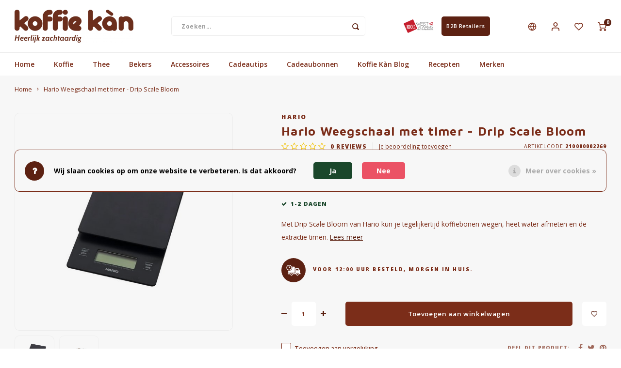

--- FILE ---
content_type: text/html;charset=utf-8
request_url: https://www.koffiekan.be/nl/weegschaal-met-timer-141434869.html
body_size: 18314
content:
<!DOCTYPE html>
<html lang="nl">
	
  <head>
    
        
    <meta charset="utf-8"/>
<!-- [START] 'blocks/head.rain' -->
<!--

  (c) 2008-2026 Lightspeed Netherlands B.V.
  http://www.lightspeedhq.com
  Generated: 21-01-2026 @ 13:57:32

-->
<link rel="canonical" href="https://www.koffiekan.be/nl/weegschaal-met-timer-141434869.html"/>
<link rel="alternate" href="https://www.koffiekan.be/nl/index.rss" type="application/rss+xml" title="Nieuwe producten"/>
<link href="https://cdn.webshopapp.com/assets/cookielaw.css?2025-02-20" rel="stylesheet" type="text/css"/>
<meta name="robots" content="noodp,noydir"/>
<meta property="og:url" content="https://www.koffiekan.be/nl/weegschaal-met-timer-141434869.html?source=facebook"/>
<meta property="og:site_name" content="Koffie Kàn"/>
<meta property="og:title" content="Hario Weegschaal met timer - Drip Scale"/>
<meta property="og:description" content="Met Drip Scale van Hario kun je tegelijkertijd koffiebonen wegen, heet water afmeten en de extractie timen."/>
<meta property="og:image" content="https://cdn.webshopapp.com/shops/340857/files/423261993/hario-hario-weegschaal-met-timer-drip-scale-bloom.jpg"/>
<script>
(function(w,d,s,l,i){w[l]=w[l]||[];w[l].push({'gtm.start':
new Date().getTime(),event:'gtm.js'});var f=d.getElementsByTagName(s)[0],
j=d.createElement(s),dl=l!='dataLayer'?'&l='+l:'';j.async=true;j.src=
'https://www.googletagmanager.com/gtm.js?id='+i+dl;f.parentNode.insertBefore(j,f);
})(window,document,'script','dataLayer','GTM-5JXH4L8');
</script>
<script src="https://facebook.dmwsconnector.nl/shop-assets/340857/capi.js?id=a49acc568a781493f39ea27e03c3c505"></script>
<script>
<script id="mcjs">!function(c,h,i,m,p){m=c.createElement(h),p=c.getElementsByTagName(h)[0],m.async=1,m.src=i,p.parentNode.insertBefore(m,p)}(document,"script","https://chimpstatic.com/mcjs-connected/js/users/cfea52481541f1cf77e2c35e5/c954b9957bc43e36e99b03cc5.js");</script>
</script>
<!--[if lt IE 9]>
<script src="https://cdn.webshopapp.com/assets/html5shiv.js?2025-02-20"></script>
<![endif]-->
<!-- [END] 'blocks/head.rain' -->
    <title>Hario Weegschaal met timer - Drip Scale - Koffie Kàn</title>
    <meta name="description" content="Met Drip Scale van Hario kun je tegelijkertijd koffiebonen wegen, heet water afmeten en de extractie timen." />
    <meta name="keywords" content="Hario, Hario, Weegschaal, met, timer, -, Drip, Scale, Bloom, koffie, slow coffee, koffiezet, koffiekopjes" />
    <meta http-equiv="X-UA-Compatible" content="IE=edge,chrome=1">
    <meta name="viewport" content="width=device-width, initial-scale=1.0">
    <meta name="apple-mobile-web-app-capable" content="yes">
    <meta name="apple-mobile-web-app-status-bar-style" content="black">
    <meta property="fb:app_id" content="966242223397117"/>
    <meta name="viewport" content="width=device-width, initial-scale=1, maximum-scale=1, user-scalable=0"/>
    <meta name="apple-mobile-web-app-capable" content="yes">
    <meta name="HandheldFriendly" content="true" /> 
		<meta name="apple-mobile-web-app-title" content="Koffie Kàn">
  	<meta property="og:image" content="https://cdn.webshopapp.com/shops/340857/themes/181391/v/1517737/assets/logo.png?20230213111300" />  
		<link rel="apple-touch-icon-precomposed" href="https://cdn.webshopapp.com/shops/340857/themes/181391/v/1570087/assets/homescreen-icon.jpg?20230213111300"/>
  
    <link rel="shortcut icon" href="https://cdn.webshopapp.com/shops/340857/themes/181391/v/1564950/assets/favicon.ico?20230213111300" type="image/x-icon" />
    <link href='//fonts.googleapis.com/css?family=Open%20Sans:400,300,500,600,700,800,900' rel='stylesheet' type='text/css'>
    <link href='//fonts.googleapis.com/css?family=Maven%20Pro:400,300,500,600,700,800,900' rel='stylesheet' type='text/css'>
    <link rel="stylesheet" href="https://cdn.webshopapp.com/shops/340857/themes/181391/assets/bootstrap.css?20260120103658" />
    <link rel="stylesheet" href="https://cdn.webshopapp.com/shops/340857/themes/181391/assets/font-awesome-min.css?20260120103658" />
  	  	<link href="https://cdn.webshopapp.com/shops/340857/themes/181391/assets/gibbon-icons.css?20260120103658" rel="stylesheet">
    <link rel="stylesheet" href="https://cdn.webshopapp.com/shops/340857/themes/181391/assets/owl-carousel-min.css?20260120103658" />  
    <link rel="stylesheet" href="https://cdn.webshopapp.com/shops/340857/themes/181391/assets/semantic.css?20260120103658" />  
    <link rel="stylesheet" href="https://cdn.webshopapp.com/shops/340857/themes/181391/assets/jquery-fancybox-min.css?20260120103658" /> 
    <link rel="stylesheet" href="https://cdn.webshopapp.com/shops/340857/themes/181391/assets/style.css?20260120103658?903" /> 
    <link rel="stylesheet" href="https://cdn.webshopapp.com/shops/340857/themes/181391/assets/settings.css?20260120103658" />  
    <link rel="stylesheet" href="https://cdn.webshopapp.com/assets/gui-2-0.css?2025-02-20" />
    <link rel="stylesheet" href="https://cdn.webshopapp.com/assets/gui-responsive-2-0.css?2025-02-20" />   
  	<link href='https://unpkg.com/boxicons@2.0.9/css/boxicons.min.css' rel='stylesheet'>
    <link rel="stylesheet" href="https://cdn.webshopapp.com/shops/340857/themes/181391/assets/custom.css?20260120103658" />

    <script src="https://cdn.webshopapp.com/assets/jquery-1-9-1.js?2025-02-20"></script>
    <script src="https://cdn.webshopapp.com/assets/jquery-ui-1-10-1.js?2025-02-20"></script>
    
   
    <script src="https://cdn.webshopapp.com/shops/340857/themes/181391/assets/bootstrap.js?20260120103658"></script>
    <script src="https://cdn.webshopapp.com/shops/340857/themes/181391/assets/owl-carousel-min.js?20260120103658"></script>
    <script src="https://cdn.webshopapp.com/shops/340857/themes/181391/assets/semantic.js?20260120103658"></script>
    <script src="https://cdn.webshopapp.com/shops/340857/themes/181391/assets/jquery-fancybox-min.js?20260120103658"></script>
    <script src="https://cdn.webshopapp.com/shops/340857/themes/181391/assets/moment.js?20260120103658"></script>  
    <script src="https://cdn.webshopapp.com/shops/340857/themes/181391/assets/js-cookie.js?20260120103658"></script>
    <script src="https://cdn.webshopapp.com/shops/340857/themes/181391/assets/jquery-countdown-min.js?20260120103658"></script>
  	<script src="https://cdn.webshopapp.com/shops/340857/themes/181391/assets/masonry.js?20260120103658"></script>
    <script src="https://cdn.webshopapp.com/shops/340857/themes/181391/assets/global.js?20260120103658?903"></script>
  	<script src="//cdnjs.cloudflare.com/ajax/libs/jqueryui-touch-punch/0.2.3/jquery.ui.touch-punch.min.js"></script>
    
    <script src="https://cdn.webshopapp.com/shops/340857/themes/181391/assets/jcarousel.js?20260120103658"></script>
    <script src="https://cdn.webshopapp.com/assets/gui.js?2025-02-20"></script>
    <script src="https://cdn.webshopapp.com/assets/gui-responsive-2-0.js?2025-02-20"></script>
    
        
    
    <!--[if lt IE 9]>
    <link rel="stylesheet" href="https://cdn.webshopapp.com/shops/340857/themes/181391/assets/style-ie.css?20260120103658" />
    <![endif]-->
  </head>  <body class=""><script type="application/ld+json">
[
			{
    "@context": "http://schema.org",
    "@type": "BreadcrumbList",
    "itemListElement":
    [
      {
        "@type": "ListItem",
        "position": 1,
        "item": {
        	"@id": "https://www.koffiekan.be/nl/",
        	"name": "Home"
        }
      },
    	    	{
    		"@type": "ListItem",
     		"position": 2,
     		"item":	{
      		"@id": "https://www.koffiekan.be/nl/weegschaal-met-timer-141434869.html",
      		"name": "Hario Weegschaal met timer - Drip Scale Bloom"
    		}
    	}    	    ]
  },
      
      
  {
    "@context": "http://schema.org",
    "@type": "Product", 
    "name": "Hario Hario Weegschaal met timer - Drip Scale Bloom",
    "url": "https://www.koffiekan.be/nl/weegschaal-met-timer-141434869.html",
    "brand": "Hario",    "description": "Met Drip Scale van Hario kun je tegelijkertijd koffiebonen wegen, heet water afmeten en de extractie timen.",    "image": "https://cdn.webshopapp.com/shops/340857/files/423261993/300x250x2/hario-hario-weegschaal-met-timer-drip-scale-bloom.jpg",    "gtin13": "4977642021990",    "mpn": "210000002269",        "offers": {
      "@type": "Offer",
            "price": "64.00",
      "priceCurrency": "EUR",
            "url": "https://www.koffiekan.be/nl/weegschaal-met-timer-141434869.html",
      "priceValidUntil": "2027-01-21"
            	,"availability": "https://schema.org/InStock"
                ,"inventoryLevel": "2"
                    
    }
      },
      
    {
  "@context": "http://schema.org",
  "@id": "https://www.koffiekan.be/nl/#Organization",
  "@type": "Organization",
  "url": "https://www.koffiekan.be/", 
  "name": "Koffie Kàn",
  "logo": "https://cdn.webshopapp.com/shops/340857/themes/181391/v/1517737/assets/logo.png?20230213111300",
  "telephone": "+32 50 414623",
  "email": ""
  ,
  "aggregateRating": {
        "@type": "AggregateRating",
        "bestRating": "10",
        "worstRating": "1",
        "ratingValue": "3.7",
        "reviewCount": "3",
        "url":"https://nl-be.trustpilot.com/review/www.koffiekan.be"
    }
      }
  ]
</script><div class="cart-messages hidden"><ul></ul></div><div id="login-popup" class="mobile-popup" data-popup="login"><div class="popup-inner"><div class="title-small title-font">Inloggen</div><div class="banner-inside-popup">
  Lukt het inloggen niet onmiddellijk? Dat is te verwachten, want onze webshop werd vernieuwd. Je kunt je wachtwoord opnieuw aanmaken via de knop &#039;wachtwoord vergeten&#039;
    </div><form class="formLogin" id="formLogin" action="https://www.koffiekan.be/nl/account/loginPost/?return=https%3A%2F%2Fwww.koffiekan.be%2Fnl%2Fweegschaal-met-timer-141434869.html" method="post"><input type="hidden" name="key" value="4fc0d3b1e53c342f45455a55b5c67f9c" /><input type="hidden" name="type" value="login" /><input type="submit" hidden/><input type="text" name="email" id="formLoginEmail" value="" placeholder="E-mailadres" class="standard-input" /><input type="password" name="password" id="formLoginPassword" value="" placeholder="Wachtwoord" class="standard-input"/><div class="buttons"><a class="btn accent" href="#" onclick="$('#formLogin').submit(); return false;" title="Inloggen">Inloggen</a></div></form><div class="options"><a class="forgot-pw" href="https://www.koffiekan.be/nl/account/password/">Wachtwoord vergeten?</a><span class="or">of</span><a class="no-account" href="https://www.koffiekan.be/nl/account/register/">Nog geen account? Klik</a></div></div><div class="close-popup"><div class="close-popup-inner"><a href="javascript:;" class="close-mobile-popup" data-fancybox-close>
        Sluiten
      </a></div></div></div><div id="language-currency-popup" class="language-currency-popup mobile-popup"><div class="popup-inner"><div class="language-section"><div class="title-small title-font">Taal</div><div class="options-wrap"><div class="option active"><a href="https://www.koffiekan.be/nl/go/product/141434869"><div class="inner"><div class="icon"><img src="https://cdn.webshopapp.com/shops/340857/themes/181391/assets/flag-nl.svg?20260120103658" alt="flag-Nederlands"></div><div class="text">Nederlands</div></div></a></div><div class="option"><a href="https://www.koffiekan.be/en/go/product/141434869"><div class="inner"><div class="icon"><img src="https://cdn.webshopapp.com/shops/340857/themes/181391/assets/flag-en.svg?20260120103658" alt="flag-English"></div><div class="text">English</div></div></a></div><div class="option"><a href="https://www.koffiekan.be/fr/go/product/141434869"><div class="inner"><div class="icon"><img src="https://cdn.webshopapp.com/shops/340857/themes/181391/assets/flag-fr.svg?20260120103658" alt="flag-Français"></div><div class="text">Français</div></div></a></div></div></div><div class="close-popup"><div class="close-popup-inner"><a href="javascript:;" class="close-mobile-popup" data-fancybox-close>
          Sluiten
        </a></div></div></div></div><div class="mobile-menu mobile-popup" data-popup="menu"><div class="popup-inner"><div class="menu-wrap"><div class="breads">Hoofdmenu</div><div class="title-small title-font">Categorieën</div><div class="menu"><ul><li class=""><a class="normal-link" href="https://www.koffiekan.be/nl/koffie/">Koffie<span class="more-cats"><i class="fa fa-chevron-right"></i></span></a><div class="subs"><div class="breads">Hoofdmenu / koffie</div><div class="title-small title-font text-center subs-back"><i class="fa fa-chevron-left"></i>Koffie</div><ul class=""><li class=""><a class="normal-link" href="https://www.koffiekan.be/nl/koffie/koffie-bonen-gemalen/">Koffie - Bonen &amp; Gemalen</a></li><li class=""><a class="normal-link" href="https://www.koffiekan.be/nl/koffie/koffiepads-en-cups/">Koffiepads en -cups</a></li><li class=""><a class="normal-link" href="https://www.koffiekan.be/nl/koffie/koffie-accessoires/">Koffie accessoires</a></li><li class=""><a class="normal-link" href="https://www.koffiekan.be/nl/koffie/koffie-abonnementen/">Koffie Abonnementen</a></li></ul></div></li><li class=""><a class="normal-link" href="https://www.koffiekan.be/nl/thee/">Thee<span class="more-cats"><i class="fa fa-chevron-right"></i></span></a><div class="subs"><div class="breads">Hoofdmenu / thee</div><div class="title-small title-font text-center subs-back"><i class="fa fa-chevron-left"></i>Thee</div><ul class=""><li class=""><a class="normal-link" href="https://www.koffiekan.be/nl/thee/thee/">Thee</a></li><li class=""><a class="normal-link" href="https://www.koffiekan.be/nl/thee/chai/">Chai</a></li><li class=""><a class="normal-link" href="https://www.koffiekan.be/nl/thee/thee-accessoires/">Thee Accessoires</a></li></ul></div></li><li class=""><a class="normal-link" href="https://www.koffiekan.be/nl/bekers/">Bekers<span class="more-cats"><i class="fa fa-chevron-right"></i></span></a><div class="subs"><div class="breads">Hoofdmenu / bekers</div><div class="title-small title-font text-center subs-back"><i class="fa fa-chevron-left"></i>Bekers</div><ul class=""><li class=""><a class="normal-link" href="https://www.koffiekan.be/nl/bekers/take-away-bekers/">Take Away Bekers</a></li><li class=""><a class="normal-link" href="https://www.koffiekan.be/nl/bekers/koffie-en-theekopjes/">Koffie- en theekopjes</a></li></ul></div></li><li class=""><a class="normal-link" href="https://www.koffiekan.be/nl/accessoires/">Accessoires<span class="more-cats"><i class="fa fa-chevron-right"></i></span></a><div class="subs"><div class="breads">Hoofdmenu / accessoires</div><div class="title-small title-font text-center subs-back"><i class="fa fa-chevron-left"></i>Accessoires</div><ul class=""><li class=""><a class="normal-link" href="https://www.koffiekan.be/nl/accessoires/koffiezetapparaten/">Koffiezetapparaten<span class="more-cats"><i class="fa fa-chevron-right"></i></span></a><div class="subs"><div class="breads">Hoofdmenu / accessoires / koffiezetapparaten</div><div class="title-small title-font text-center subs-back"><i class="fa fa-chevron-left"></i>Koffiezetapparaten</div><ul class=""><li class=""><a class="normal-link" href="https://www.koffiekan.be/nl/accessoires/koffiezetapparaten/espressoapparaten/">Espressoapparaten</a></li><li class=""><a class="normal-link" href="https://www.koffiekan.be/nl/accessoires/koffiezetapparaten/koffiezetapparaten/">Koffiezetapparaten</a></li><li class=""><a class="normal-link" href="https://www.koffiekan.be/nl/accessoires/koffiezetapparaten/bialetti-percolators/">Bialetti Percolators</a></li><li class=""><a class="normal-link" href="https://www.koffiekan.be/nl/accessoires/koffiezetapparaten/melkopschuimers/">Melkopschuimers</a></li></ul></div></li><li class=""><a class="normal-link" href="https://www.koffiekan.be/nl/accessoires/jura-onderhoudsproducten/">Jura Onderhoudsproducten</a></li><li class=""><a class="normal-link" href="https://www.koffiekan.be/nl/accessoires/home-barista-tools/">Home Barista Tools</a></li><li class=""><a class="normal-link" href="https://www.koffiekan.be/nl/accessoires/koffiefilterhouders/">Koffiefilterhouders</a></li><li class=""><a class="normal-link" href="https://www.koffiekan.be/nl/accessoires/koffiemolens/">Koffiemolens</a></li><li class=""><a class="normal-link" href="https://www.koffiekan.be/nl/accessoires/thermosflessen/">Thermosflessen</a></li><li class=""><a class="normal-link" href="https://www.koffiekan.be/nl/accessoires/waterkokers/">Waterkokers</a></li><li class=""><a class="normal-link" href="https://www.koffiekan.be/nl/accessoires/snoep-en-chocolade/">Snoep en chocolade</a></li><li class=""><a class="normal-link" href="https://www.koffiekan.be/nl/accessoires/koffie-kan-merch/">Koffie Kàn merch</a></li><li class=""><a class="normal-link" href="https://www.koffiekan.be/nl/accessoires/boeken/">Boeken</a></li><li class=""><a class="normal-link" href="https://www.koffiekan.be/nl/accessoires/gin/">Gin</a></li><li class=""><a class="normal-link" href="https://www.koffiekan.be/nl/accessoires/ontbijt-en-lunch/">Ontbijt en Lunch</a></li><li class=""><a class="normal-link" href="https://www.koffiekan.be/nl/accessoires/outdoor-accessoires/">Outdoor accessoires</a></li><li class=""><a class="normal-link" href="https://www.koffiekan.be/nl/accessoires/happy-stuff/">Happy stuff</a></li></ul></div></li><li class=""><a class="normal-link" href="https://www.koffiekan.be/nl/cadeautips/">Cadeautips<span class="more-cats"><i class="fa fa-chevron-right"></i></span></a><div class="subs"><div class="breads">Hoofdmenu / cadeautips</div><div class="title-small title-font text-center subs-back"><i class="fa fa-chevron-left"></i>Cadeautips</div><ul class=""><li class=""><a class="normal-link" href="https://www.koffiekan.be/nl/cadeautips/voor-haar/">Voor Haar</a></li><li class=""><a class="normal-link" href="https://www.koffiekan.be/nl/cadeautips/voor-hem/">voor HEM</a></li><li class=""><a class="normal-link" href="https://www.koffiekan.be/nl/cadeautips/geschenkpakketten/">Geschenkpakketten</a></li><li class=""><a class="normal-link" href="https://www.koffiekan.be/nl/cadeautips/leuk-om-cadeau-te-geven/">Leuk om cadeau te geven</a></li><li class=""><a class="normal-link" href="https://www.koffiekan.be/nl/cadeautips/everything-pink/">Everything Pink</a></li></ul></div></li><li class="item"><a href="https://www.koffiekan.be/nl/buy-gift-card/" title="Cadeaubonnen">Cadeaubonnen</a></li><li class=""><a href="https://www.koffiekan.be/nl/blogs/koffie-kan/">Koffie Kàn Blog</a></li><li class=""><a href="https://www.koffiekan.be/nl/blogs/recepten/">Recepten</a></li><li class=""><a href="https://www.koffiekan.be/nl/brands/">Merken</a></li></ul><ul><li><a href="javascript:;">Taal - NL<span class="more-cats"><i class="fa fa-chevron-right"></i></span></a><div class="subs"><div class="breads">Hoofdmenu</div><div class="title-small title-font text-center subs-back"><i class="fa fa-chevron-left"></i>Taal</div><ul class=""><li class="active"><a class="normal-link" href="https://www.koffiekan.be/nl/">Nederlands</a></li><li class=""><a class="normal-link" href="https://www.koffiekan.be/en/">English</a></li><li class=""><a class="normal-link" href="https://www.koffiekan.be/fr/">Français</a></li></ul></div></li><li class="highlight hidden-sm"><a class="open-mobile-slide" data-popup="login" href="javascript:;">Inloggen</a></li></ul></div></div></div><div class="close-popup dark"><div class="close-popup-inner"><a href="javascript:;" class="close-mobile-popup" data-fancybox-close>
        Sluiten
      </a></div></div></div><header id="header" class="with-small"><div class="main-header"><div class="container"><div class="inner"><div class="logo small align-middle"><a href="https://www.koffiekan.be/nl/"><img src="https://cdn.webshopapp.com/shops/340857/themes/181391/v/1517737/assets/logo.png?20230213111300" alt="Koffie Kàn"></a></div><div class="vertical-menu-wrap hidden-xs hidden-md hidden-lg"><div class="btn-wrap"><a class="btn accent vertical-menu-btn open-mobile-slide" data-popup="menu" data-main-link href="javascript:;">Categorieën<i class="fa fa-angle-down"></i></a></div></div><div class="vertical-menu-wrap hidden-xs hidden-sm visible-sm hidden-md hidden-lg "><div class="btn-wrap"><a class="btn accent vertical-menu-btn open-vertical-menu">Categorieën<i class="fa fa-angle-down"></i></a><div class="vertical-menu"><ul><li class=""><a class="" href="https://www.koffiekan.be/nl/koffie/"><div class="category-wrap"><img src="https://cdn.webshopapp.com/shops/340857/files/416715469/100x100x1/koffie.jpg" alt="Koffie">
                                            Koffie
                    </div><i class="fa fa-chevron-right arrow-right"></i></a><div class="subs"><ul><li class="subs-title"><a class="" href="https://www.koffiekan.be/nl/koffie/">Koffie</a></li><li class=""><a class="" href="https://www.koffiekan.be/nl/koffie/koffie-bonen-gemalen/"><div>
                            Koffie - Bonen &amp; Gemalen
                          </div></a></li><li class=""><a class="" href="https://www.koffiekan.be/nl/koffie/koffiepads-en-cups/"><div>
                            Koffiepads en -cups
                          </div></a></li><li class=""><a class="" href="https://www.koffiekan.be/nl/koffie/koffie-accessoires/"><div>
                            Koffie accessoires
                          </div></a></li><li class=""><a class="" href="https://www.koffiekan.be/nl/koffie/koffie-abonnementen/"><div>
                            Koffie Abonnementen
                          </div></a></li></ul></div></li><li class=""><a class="" href="https://www.koffiekan.be/nl/thee/"><div class="category-wrap"><img src="https://cdn.webshopapp.com/shops/340857/files/416694008/100x100x1/thee.jpg" alt="Thee">
                                            Thee
                    </div><i class="fa fa-chevron-right arrow-right"></i></a><div class="subs"><ul><li class="subs-title"><a class="" href="https://www.koffiekan.be/nl/thee/">Thee</a></li><li class=""><a class="" href="https://www.koffiekan.be/nl/thee/thee/"><div>
                            Thee
                          </div></a></li><li class=""><a class="" href="https://www.koffiekan.be/nl/thee/chai/"><div>
                            Chai
                          </div></a></li><li class=""><a class="" href="https://www.koffiekan.be/nl/thee/thee-accessoires/"><div>
                            Thee Accessoires
                          </div></a></li></ul></div></li><li class=""><a class="" href="https://www.koffiekan.be/nl/bekers/"><div class="category-wrap"><img src="https://cdn.webshopapp.com/shops/340857/files/416694544/100x100x1/bekers.jpg" alt="Bekers">
                                            Bekers
                    </div><i class="fa fa-chevron-right arrow-right"></i></a><div class="subs"><ul><li class="subs-title"><a class="" href="https://www.koffiekan.be/nl/bekers/">Bekers</a></li><li class=""><a class="" href="https://www.koffiekan.be/nl/bekers/take-away-bekers/"><div>
                            Take Away Bekers
                          </div></a></li><li class=""><a class="" href="https://www.koffiekan.be/nl/bekers/koffie-en-theekopjes/"><div>
                            Koffie- en theekopjes
                          </div></a></li></ul></div></li><li class=""><a class="" href="https://www.koffiekan.be/nl/accessoires/"><div class="category-wrap"><img src="https://cdn.webshopapp.com/shops/340857/files/416695183/100x100x1/accessoires.jpg" alt="Accessoires">
                                            Accessoires
                    </div><i class="fa fa-chevron-right arrow-right"></i></a><div class="subs"><ul><li class="subs-title"><a class="" href="https://www.koffiekan.be/nl/accessoires/">Accessoires</a></li><li class=""><a class="" href="https://www.koffiekan.be/nl/accessoires/koffiezetapparaten/"><div>
                            Koffiezetapparaten
                          </div><i class="fa fa-chevron-right arrow-right"></i></a><div class="subs"><ul><li class="subs-title"><a class="" href="https://www.koffiekan.be/nl/accessoires/koffiezetapparaten/">Koffiezetapparaten</a></li><li class=""><a class="" href="https://www.koffiekan.be/nl/accessoires/koffiezetapparaten/espressoapparaten/"><div>
                                  Espressoapparaten
                                </div></a></li><li class=""><a class="" href="https://www.koffiekan.be/nl/accessoires/koffiezetapparaten/koffiezetapparaten/"><div>
                                  Koffiezetapparaten
                                </div></a></li><li class=""><a class="" href="https://www.koffiekan.be/nl/accessoires/koffiezetapparaten/bialetti-percolators/"><div>
                                  Bialetti Percolators
                                </div></a></li><li class=""><a class="" href="https://www.koffiekan.be/nl/accessoires/koffiezetapparaten/melkopschuimers/"><div>
                                  Melkopschuimers
                                </div></a></li></ul></div></li><li class=""><a class="" href="https://www.koffiekan.be/nl/accessoires/jura-onderhoudsproducten/"><div>
                            Jura Onderhoudsproducten
                          </div></a></li><li class=""><a class="" href="https://www.koffiekan.be/nl/accessoires/home-barista-tools/"><div>
                            Home Barista Tools
                          </div></a></li><li class=""><a class="" href="https://www.koffiekan.be/nl/accessoires/koffiefilterhouders/"><div>
                            Koffiefilterhouders
                          </div></a></li><li class=""><a class="" href="https://www.koffiekan.be/nl/accessoires/koffiemolens/"><div>
                            Koffiemolens
                          </div></a></li><li class=""><a class="" href="https://www.koffiekan.be/nl/accessoires/thermosflessen/"><div>
                            Thermosflessen
                          </div></a></li><li class=""><a class="" href="https://www.koffiekan.be/nl/accessoires/waterkokers/"><div>
                            Waterkokers
                          </div></a></li><li class=""><a class="" href="https://www.koffiekan.be/nl/accessoires/snoep-en-chocolade/"><div>
                            Snoep en chocolade
                          </div></a></li><li class=""><a class="" href="https://www.koffiekan.be/nl/accessoires/koffie-kan-merch/"><div>
                            Koffie Kàn merch
                          </div></a></li><li class=""><a class="" href="https://www.koffiekan.be/nl/accessoires/boeken/"><div>
                            Boeken
                          </div></a></li><li class=""><a class="" href="https://www.koffiekan.be/nl/accessoires/gin/"><div>
                            Gin
                          </div></a></li><li class=""><a class="" href="https://www.koffiekan.be/nl/accessoires/ontbijt-en-lunch/"><div>
                            Ontbijt en Lunch
                          </div></a></li><li class=""><a class="" href="https://www.koffiekan.be/nl/accessoires/outdoor-accessoires/"><div>
                            Outdoor accessoires
                          </div></a></li><li class=""><a class="" href="https://www.koffiekan.be/nl/accessoires/happy-stuff/"><div>
                            Happy stuff
                          </div></a></li></ul></div></li><li class=""><a class="" href="https://www.koffiekan.be/nl/cadeautips/"><div class="category-wrap"><img src="https://cdn.webshopapp.com/shops/340857/files/416699116/100x100x1/cadeautips.jpg" alt="Cadeautips">
                                            Cadeautips
                    </div><i class="fa fa-chevron-right arrow-right"></i></a><div class="subs"><ul><li class="subs-title"><a class="" href="https://www.koffiekan.be/nl/cadeautips/">Cadeautips</a></li><li class=""><a class="" href="https://www.koffiekan.be/nl/cadeautips/voor-haar/"><div>
                            Voor Haar
                          </div></a></li><li class=""><a class="" href="https://www.koffiekan.be/nl/cadeautips/voor-hem/"><div>
                            voor HEM
                          </div></a></li><li class=""><a class="" href="https://www.koffiekan.be/nl/cadeautips/geschenkpakketten/"><div>
                            Geschenkpakketten
                          </div></a></li><li class=""><a class="" href="https://www.koffiekan.be/nl/cadeautips/leuk-om-cadeau-te-geven/"><div>
                            Leuk om cadeau te geven
                          </div></a></li><li class=""><a class="" href="https://www.koffiekan.be/nl/cadeautips/everything-pink/"><div>
                            Everything Pink
                          </div></a></li></ul></div></li><li class="item"><a href="https://www.koffiekan.be/nl/buy-gift-card/" title="Cadeaubonnen">Cadeaubonnen</a></li><li class=""><a class="" href="https://www.koffiekan.be/nl/blogs/koffie-kan/"><div><img src="https://cdn.webshopapp.com/shops/340857/files/486206769/100x100x1/juras-nieuwste-koffie-innovaties-wat-we-ontdekten.jpg" alt="Jura&#039;s nieuwste koffie-innovaties: wat we ontdekten tijdens ons bezoek aan Jura België">
                                                                  Koffie Kàn Blog
                    </div></a></li><li class=""><a class="" href="https://www.koffiekan.be/nl/blogs/recepten/"><div><img src="https://cdn.webshopapp.com/shops/340857/files/477242750/100x100x1/koffielikeur-maken.jpg" alt="Koffielikeur maken">
                                                                  Recepten
                    </div></a></li></ul></div></div><div class="vertical-menu-overlay general-overlay"></div></div><div class="search-bar hidden-xs"><form action="https://www.koffiekan.be/nl/search/" method="get" id="formSearch"  class="search-form"  data-search-type="desktop"><div class="relative search-wrap"><input type="text" name="q" autocomplete="off"  value="" placeholder="Zoeken..." class="standard-input" data-input="desktop"/><span onclick="$(this).closest('form').submit();" title="Zoeken" class="icon icon-search"><i class="sm sm-search"></i></span><span onclick="$(this).closest('form').find('input').val('').trigger('keyup');" class="icon icon-hide-search hidden"><i class="fa fa-close"></i></span></div><div class="search-overlay general-overlay"></div></form></div><div class="hallmark small align-middle text-center hidden-sm hidden-xs"><div class="hallmark-wrap"><a href="https://www.100procentwest-vlaams.be/" target=_blank><img src="https://cdn.webshopapp.com/shops/340857/themes/181391/v/1571529/assets/custom-hallmark.png?20230213111300" title="Custom" alt="Aangepast"></a><span class="gui"><a class="btn btn-small accent" style="margin-left: 15px; padding-left: 10px; padding-right: 10px;" href="https://www.koffiekan.be/nl/service/koffie-kan-btb-retailers/" title="Koffiekan voor B2B Retailers">B2B Retailers</a></span></div></div><div class="icons hidden-xs"><ul><li class="hidden-xs"><a href="#language-currency-popup" data-fancybox><i class="sm sm-globe"></i></a></li><li class="hidden-xs"><a href="#login-popup" data-fancybox><i class="sm sm-user"></i></a></li><li class="hidden-xs"><a href="#login-popup" data-fancybox><div class="icon-wrap"><i class="sm sm-heart-o"></i><div class="items" data-wishlist-items></div></div></a></li><li><a href="https://www.koffiekan.be/nl/cart/"><div class="icon-wrap"><i class="sm sm-cart"></i><div class="items" data-cart-items>0</div></div></a></li></ul></div></div></div><div class="search-autocomplete hidden-xs" data-search-type="desktop"><div class="container"><div class="box"><div class="title-small title-font">Zoekresultaten voor "<span data-search-query></span>"</div><div class="inner-wrap"><div class="side  filter-style-classic"><div class="filter-scroll-wrap"><div class="filter-scroll"><div class="subtitle title-font">Filters</div><form data-search-type="desktop"><div class="filter-boxes"><div class="filter-wrap sort"><select name="sort" class="custom-select"></select></div></div><div class="filter-boxes custom-filters"></div></form></div></div></div><div class="results"><div class="feat-categories hidden"><div class="subtitle title-font">Categorieën</div><div class="cats"><ul></ul></div></div><div class="search-products products-livesearch row"></div><div class="more"><a href="#" class="btn accent">Bekijk alle resultaten <span>(0)</span></a></div><div class="notfound">Geen producten gevonden...</div></div></div></div></div></div></div><div class="main-menu hidden-sm hidden-xs"><div class="container"><ul><li class=""><a href="https://www.koffiekan.be/nl/">Home</a></li><li class=" relative"><a href="https://www.koffiekan.be/nl/koffie/">Koffie</a><div class="simple-menu-wrap"><ul class="simple-menu block-shadow"><li class=""><a href="https://www.koffiekan.be/nl/koffie/koffie-bonen-gemalen/">Koffie - Bonen &amp; Gemalen</a></li><li class=""><a href="https://www.koffiekan.be/nl/koffie/koffiepads-en-cups/">Koffiepads en -cups</a></li><li class=""><a href="https://www.koffiekan.be/nl/koffie/koffie-accessoires/">Koffie accessoires</a></li><li class=""><a href="https://www.koffiekan.be/nl/koffie/koffie-abonnementen/">Koffie Abonnementen</a></li></ul></div></li><li class=" relative"><a href="https://www.koffiekan.be/nl/thee/">Thee</a><div class="simple-menu-wrap"><ul class="simple-menu block-shadow"><li class=""><a href="https://www.koffiekan.be/nl/thee/thee/">Thee</a></li><li class=""><a href="https://www.koffiekan.be/nl/thee/chai/">Chai</a></li><li class=""><a href="https://www.koffiekan.be/nl/thee/thee-accessoires/">Thee Accessoires</a></li></ul></div></li><li class=" relative"><a href="https://www.koffiekan.be/nl/bekers/">Bekers</a><div class="simple-menu-wrap"><ul class="simple-menu block-shadow"><li class=""><a href="https://www.koffiekan.be/nl/bekers/take-away-bekers/">Take Away Bekers</a></li><li class=""><a href="https://www.koffiekan.be/nl/bekers/koffie-en-theekopjes/">Koffie- en theekopjes</a></li></ul></div></li><li class=" relative"><a href="https://www.koffiekan.be/nl/accessoires/">Accessoires</a><div class="simple-menu-wrap"><ul class="simple-menu block-shadow"><li class=""><a href="https://www.koffiekan.be/nl/accessoires/koffiezetapparaten/">Koffiezetapparaten</a><div class="subs"><ul class="block-shadow"><li class=""><a href="https://www.koffiekan.be/nl/accessoires/koffiezetapparaten/espressoapparaten/">Espressoapparaten</a></li><li class=""><a href="https://www.koffiekan.be/nl/accessoires/koffiezetapparaten/koffiezetapparaten/">Koffiezetapparaten</a></li><li class=""><a href="https://www.koffiekan.be/nl/accessoires/koffiezetapparaten/bialetti-percolators/">Bialetti Percolators</a></li><li class=""><a href="https://www.koffiekan.be/nl/accessoires/koffiezetapparaten/melkopschuimers/">Melkopschuimers</a></li></ul></div></li><li class=""><a href="https://www.koffiekan.be/nl/accessoires/jura-onderhoudsproducten/">Jura Onderhoudsproducten</a></li><li class=""><a href="https://www.koffiekan.be/nl/accessoires/home-barista-tools/">Home Barista Tools</a></li><li class=""><a href="https://www.koffiekan.be/nl/accessoires/koffiefilterhouders/">Koffiefilterhouders</a></li><li class=""><a href="https://www.koffiekan.be/nl/accessoires/koffiemolens/">Koffiemolens</a></li><li class=""><a href="https://www.koffiekan.be/nl/accessoires/thermosflessen/">Thermosflessen</a></li><li class=""><a href="https://www.koffiekan.be/nl/accessoires/waterkokers/">Waterkokers</a></li><li class=""><a href="https://www.koffiekan.be/nl/accessoires/snoep-en-chocolade/">Snoep en chocolade</a></li><li class=""><a href="https://www.koffiekan.be/nl/accessoires/koffie-kan-merch/">Koffie Kàn merch</a></li><li class=""><a href="https://www.koffiekan.be/nl/accessoires/boeken/">Boeken</a></li><li class=""><a href="https://www.koffiekan.be/nl/accessoires/gin/">Gin</a></li><li class=""><a href="https://www.koffiekan.be/nl/accessoires/ontbijt-en-lunch/">Ontbijt en Lunch</a></li><li class=""><a href="https://www.koffiekan.be/nl/accessoires/outdoor-accessoires/">Outdoor accessoires</a></li><li class=""><a href="https://www.koffiekan.be/nl/accessoires/happy-stuff/">Happy stuff</a></li></ul></div></li><li class=" relative"><a href="https://www.koffiekan.be/nl/cadeautips/">Cadeautips</a><div class="simple-menu-wrap"><ul class="simple-menu block-shadow"><li class=""><a href="https://www.koffiekan.be/nl/cadeautips/voor-haar/">Voor Haar</a></li><li class=""><a href="https://www.koffiekan.be/nl/cadeautips/voor-hem/">voor HEM</a></li><li class=""><a href="https://www.koffiekan.be/nl/cadeautips/geschenkpakketten/">Geschenkpakketten</a></li><li class=""><a href="https://www.koffiekan.be/nl/cadeautips/leuk-om-cadeau-te-geven/">Leuk om cadeau te geven</a></li><li class=""><a href="https://www.koffiekan.be/nl/cadeautips/everything-pink/">Everything Pink</a></li></ul></div></li><li class="item"><a href="https://www.koffiekan.be/nl/buy-gift-card/" title="Cadeaubonnen">Cadeaubonnen</a></li><li class=""><a href="https://www.koffiekan.be/nl/blogs/koffie-kan/">Koffie Kàn Blog</a></li><li class=""><a href="https://www.koffiekan.be/nl/blogs/recepten/">Recepten</a></li><li class=""><a href="https://www.koffiekan.be/nl/brands/">Merken</a></li></ul></div></div></header><div class="mobile-search mobile-popup visible-xs" data-popup="search"><div class="popup-inner"><div class="title-small title-font">Zoek uw product</div><form action="https://www.koffiekan.be/nl/search/" method="get" id="formSearchMobile" class="search-form" data-search-type="mobile"><div class="relative search-wrap"><input type="text" name="q" autocomplete="off"  value="" placeholder="Zoeken..." class="standard-input"  data-input="mobile"/><span onclick="$(this).closest('form').submit();" title="Zoeken" class="icon"><i class="sm sm-search"></i></span></div></form><div class="search-autocomplete" data-search-type="mobile"><div class="title-small title-font">Zoekresultaten voor "<span data-search-query></span>"</div><div class="inner-wrap"><div class="results"><div class="feat-categories hidden"><div class="subtitle title-font">Categorieën</div><div class="cats"><ul></ul></div></div><div class="search-products products-livesearch row"></div><div class="more"><a href="#" class="btn accent">Bekijk alle resultaten <span>(0)</span></a></div><div class="notfound">Geen producten gevonden...</div></div></div></div></div><div class="close-popup"><div class="close-popup-inner"><a href="javascript:;" class="close-mobile-popup" data-fancybox-close>
        Sluiten
      </a></div></div></div><div class="mobile-bar"><ul><li><a class="open-mobile-slide" data-popup="login" href="javascript:;"><i class="sm sm-heart-o"></i></a></li><li><a class="open-mobile-slide" data-popup="login" data-main-link href="javascript:;"><i class="sm sm-user"></i></a></li><li><a class="open-mobile-slide" data-popup="menu" data-main-link href="javascript:;"><i class="sm sm-bars"></i></a></li><li><a class="open-mobile-slide" data-popup="search" data-main-link href="javascript:;"><i class="sm sm-search"></i></a></li><li><a  href="https://www.koffiekan.be/nl/cart/"><span class="icon-wrap"><i class="sm sm-cart"></i><div class="items" data-cart-items>0</div></span></a></li></ul></div><main><div class="main-content"><div class="message-wrap live-message"><div class="message"><div class="icon info"><i class="fa fa-info"></i></div><div class="text"><ul><li>Lorem ipsum</li></ul></div></div></div><div id="add-review-popup" class="add-review-popup mobile-popup" data-popup="add-review"><div class="popup-inner"><div class="title-wrap"><div class="subtitle">Je beoordeling toevoegen</div><div class="title-small title-font">Hario Weegschaal met timer - Drip Scale Bloom</div></div><form action="https://www.koffiekan.be/nl/account/reviewPost/141434869/" method="post"><input type="hidden" name="key" value="4fc0d3b1e53c342f45455a55b5c67f9c"><input class="standard-input required" type="text" name="name" value="" placeholder="Naam"><select id="gui-form-score" name="score" class="custom-select"><option value="1">1 star</option><option value="2">2 stars</option><option value="3">3 stars</option><option value="4">4 stars</option><option value="5" selected="selected">5 stars</option></select><textarea name="review" placeholder="Beoordelen" class="standard-input required"></textarea><div class="button"><a class="btn submit-form accent" href="javascript:;">Opslaan</a></div></form><div class="close-popup"><div class="close-popup-inner"><a href="javascript:;" class="close-mobile-popup" data-fancybox-close>
          Sluiten
        </a></div></div></div></div><div id="productpage"><div class="product-detail-outer"><div class="product-detail-wrap"><div class="container"><div class="breadcrumbs"><a href="https://www.koffiekan.be/nl/" title="Home">Home</a><i class="fa fa-angle-right"></i><a class="last" href="https://www.koffiekan.be/nl/weegschaal-met-timer-141434869.html">Hario Weegschaal met timer - Drip Scale Bloom</a></div><div class="flex product-detail"><div class="images-wrap"><div class="images"><div class="product-images owl-carousel owl-theme"><div class="item"><a href="https://cdn.webshopapp.com/shops/340857/files/423261993/image.jpg" data-fancybox="product-images"><div class="image img-gray img-border"><img src="https://cdn.webshopapp.com/shops/340857/files/423261993/500x500x2/image.jpg" alt="Hario Hario Weegschaal met timer - Drip Scale Bloom" title="Hario Hario Weegschaal met timer - Drip Scale Bloom"></div></a></div><div class="item"><a href="https://cdn.webshopapp.com/shops/340857/files/423261994/image.jpg" data-fancybox="product-images"><div class="image img-gray img-border"><img src="https://cdn.webshopapp.com/shops/340857/files/423261994/500x500x2/image.jpg" alt="Hario Hario Weegschaal met timer - Drip Scale Bloom" title="Hario Hario Weegschaal met timer - Drip Scale Bloom"></div></a></div></div><div class="thumbs hidden-xs product-thumbs owl-carousel owl-theme"><div class="item"><div class="image img-gray active img-border" data-index="1"><img src="https://cdn.webshopapp.com/shops/340857/files/423261993/500x500x2/image.jpg" alt="Hario Hario Weegschaal met timer - Drip Scale Bloom" title="Hario Hario Weegschaal met timer - Drip Scale Bloom"></div></div><div class="item"><div class="image img-gray img-border" data-index="2"><img src="https://cdn.webshopapp.com/shops/340857/files/423261994/500x500x2/image.jpg" alt="Hario Hario Weegschaal met timer - Drip Scale Bloom" title="Hario Hario Weegschaal met timer - Drip Scale Bloom"></div></div></div></div></div><div class="info"><div class="product-info"><div class="top-info"><div class="product-brand"><a href="https://www.koffiekan.be/nl/brands/hario/">Hario</a></div><h1 class="product-title title-font">Hario Weegschaal met timer - Drip Scale Bloom</h1><div class="stars-code"><div class="product-stars"><div class="stars"><i class="fa fa-star-o yellow"></i><i class="fa fa-star-o yellow"></i><i class="fa fa-star-o yellow"></i><i class="fa fa-star-o yellow"></i><i class="fa fa-star-o yellow"></i></div><div class="review-summary"><div class="total-score"><span >0</span> reviews</div><a class="open-mobile-slide hidden-lg hidden-md hidden-sm" data-popup="add-review" href="javascript:;">Je beoordeling toevoegen</a><a class="hidden-xs" href="#add-review-popup" data-fancybox>Je beoordeling toevoegen</a></div></div><div class="product-code"><span class="title">Artikelcode</span> 210000002269</div></div></div><div class="price-stock"><div class="price align-bottom"><span class="old-price"><span class="price-wrap"></span></span><span class="new-price"><span class="price-wrap">€64,00</span></span></div><div class="stock"><div class="green success-color"><i class="fa fa-check"></i>2 op voorraad</div></div></div><div class="product-delivery success-color"><i class="fa fa-check"></i>1-2 dagen
        </div><p class="product-description">
                                  Met Drip Scale Bloom van Hario kun je tegelijkertijd koffiebonen wegen, heet water afmeten en de extractie timen.
                                                    <a class="" href="javascript:;" data-scroll="#product-content">Lees meer</a></p><div class="order-countdown"><div class="icon"><i class="sm sm-truck"></i></div><div class="text"><div class="subtitle">Voor 12:00 uur besteld, morgen in huis.</div><div class="title countdown hidden title-font"> Je hebt nog <span class="time">00:00:00</span> uur om je bestelling af te ronden.</div></div></div><form action="https://www.koffiekan.be/nl/cart/add/279283629/" id="product_configure_form" method="post"><input type="hidden" name="bundle_id" id="product_configure_bundle_id" value=""><div class="cart"><div class="input-wrap"><div class="change"><a href="javascript:;" class="down hidden-xs" data-way="down"><i class="fa fa-minus"></i></a><input type="text" name="quantity" value="1" class="standard-input"/><a href="javascript:;" class="up hidden-xs" data-way="up"><i class="fa fa-plus"></i></a></div></div><a href="javascript:;" onclick="$(this).closest('form').submit();" class="btn cart-btn add-cart" title="Toevoegen aan winkelwagen">Toevoegen aan winkelwagen</a><a href="#login-popup" class="btn add-wish" title="Aan verlanglijst toevoegen" data-fancybox><i class="sm sm-heart-o"></i></a></div><div class="share-compare"><div class="compare"><div class="ui checkbox"><input class="compare-check" id="add_compare_141434869" type="checkbox" value="" data-add-url="https://www.koffiekan.be/nl/compare/add/279283629/" data-del-url="https://www.koffiekan.be/nl/compare/delete/279283629/" data-id="141434869"  /><label for="add_compare_141434869">
                    Toevoegen aan vergelijking
                  </label></div></div><div class="share"><label>Deel dit product:</label><ul><li><a href="https://www.facebook.com/sharer/sharer.php?u=https://www.koffiekan.be/nl/weegschaal-met-timer-141434869.html" class="social facebook" target="_blank"><i class="fa fa-facebook"></i></a></li><li><a href="https://twitter.com/home?status=Hario Weegschaal met timer - Drip Scale Bloom%20-%20weegschaal-met-timer-141434869.html" class="social twitter" target="_blank"><i class="fa fa-twitter"></i></a></li><li><a href="https://pinterest.com/pin/create/button/?url=https://www.koffiekan.be/nl/weegschaal-met-timer-141434869.html&media=https://cdn.webshopapp.com/shops/340857/files/423261993/image.jpg&description=Met Drip Scale Bloom van Hario kun je tegelijkertijd koffiebonen wegen, heet water afmeten en de extractie timen." class="social pinterest" target="_blank"><i class="fa fa-pinterest"></i></a></li></ul></div></div></form></div></div></div></div></div></div><div class="container"><div class="hidden-xs"><div class="usp-bar"><ul class=""><li><a><i class="fa fa-check"></i>voor 14u besteld, dezelfde (werk)dag verzonden</a></li><li><a><i class="fa fa-check"></i>100% Arabica koffie</a></li><li><a><i class="fa fa-check"></i>gratis levering vanaf 60€ - B/NL</a></li><li><a><i class="fa fa-check"></i>Klanten geven ons een score van 9,2/10</a></li></ul></div></div><div class="mobile-tabs visible-xs"><a class="open-mobile-slide" data-popup="product-content" href="javascript:;"><div class="title title-font">Productomschrijving</div><i class="fa fa-angle-right"></i></a></div><div class="content-block"><div class="content-inner"><div class="content-left"><div class="product-content general-content content-col mobile-popup" data-popup="product-content" id="product-content"><div class="popup-inner"><div class="title-small title-font">Beschrijving</div><p>Met Drip Scale van Hario kun je tegelijkertijd koffiebonen wegen, heet water meten én de extractie timen. Dit zijn de drie belangrijkste parameters voor het zetten van kwaliteitskoffie met een dripper of Chemex. Deze weegschaal maakt het zetten van jouw favoriete koffie eenvoudiger en aangenamer.</p><p>Dankzij het geweldige ontwerp en de hoogwaardige afwerking, kun je er veel meer mee dan alleen koffie wegen. De ingebouwde timer, tarra-optie, duidelijke weergave en eenvoudig gebruik garanderen het gebruikscomfort. De weegschaal werkt op twee AAA-batterijen (meegeleverd) en het maximale weegbereik is 2 kilogram. De verpakking is 100% plasticvrij en minimalistisch.</p><p>Hario Drip Scale verandert in precisie naarmate de gewogen massa toeneemt.</p><p style="padding-left: 40px;">Gewicht - Precisieniveau:</p><ul><li>0-200 g: 0,1 g</li><li>200-500 g: 0,5 g</li><li>500-2000 g: 1 g</li></ul><p>-&gt; <strong><a title="V60 Brew Guide" href="http://www.hario.co.uk/v60-brew-guide" target="_blank" rel="noopener">Hier</a></strong> vind je verschillende zetmethodes uitgelegd.</p></div><div class="close-popup hidden-sm hidden-md hidden-lg"><div class="close-popup-inner"><a href="javascript:;" class="close-mobile-popup" data-fancybox-close>
                Sluiten
              </a></div></div></div></div></div></div><div class="product-reviews productpage-block"><div class="summary"><div class="score"><div class="subtitle"><span data-yotpo-score>0</span> sterren op basis van <span data-yotpo-q>0</span> beoordelingen</div><div class="title title-font"><span data-yotpo-q>0</span> Reviews</div></div><div class="col" data-stars="5"><div class="stars"><i class="fa fa-star"></i><i class="fa fa-star"></i><i class="fa fa-star"></i><i class="fa fa-star"></i><i class="fa fa-star"></i></div><div class="bar"><div class="fill" style="width:NAN%"></div></div></div><div class="col" data-stars="4"><div class="stars"><i class="fa fa-star-o"></i><i class="fa fa-star"></i><i class="fa fa-star"></i><i class="fa fa-star"></i><i class="fa fa-star"></i></div><div class="bar"><div class="fill" style="width:NAN%"></div></div></div><div class="col" data-stars="3"><div class="stars"><i class="fa fa-star-o"></i><i class="fa fa-star-o"></i><i class="fa fa-star"></i><i class="fa fa-star"></i><i class="fa fa-star"></i></div><div class="bar"><div class="fill" style="width:NAN%"></div></div></div><div class="col" data-stars="2"><div class="stars"><i class="fa fa-star-o"></i><i class="fa fa-star-o"></i><i class="fa fa-star-o"></i><i class="fa fa-star"></i><i class="fa fa-star"></i></div><div class="bar"><div class="fill" style="width:NAN%"></div></div></div><div class="col" data-stars="1"><div class="stars"><i class="fa fa-star-o"></i><i class="fa fa-star-o"></i><i class="fa fa-star-o"></i><i class="fa fa-star-o"></i><i class="fa fa-star"></i></div><div class="bar"><div class="fill" style="width:NAN%"></div></div></div><div class="button"><a class="normal-link open-mobile-slide hidden-sm hidden-md hidden-lg" data-popup="product-reviews" href="javascript:;">Alle reviews<i class="fa fa-angle-right"></i></a><div class="inner"><a class="open-mobile-slide hidden-lg hidden-md hidden-sm btn accent" data-popup="add-review" href="javascript:;">Je beoordeling toevoegen</a><a class="btn accent hidden-xs" href="#add-review-popup" data-fancybox>Je beoordeling toevoegen</a></div></div></div><div class="mobile-reviews hidden-sm hidden-md hidden-lg mobile-popup" data-popup="product-reviews"><div class="popup-inner"><div class="title-small title-font">Reviews</div><div class="reviews"></div></div><div class="close-popup hidden-sm hidden-md hidden-lg"><div class="close-popup-inner"><a href="javascript:;" class="close-mobile-popup" data-fancybox-close>
              Sluiten
            </a></div></div></div><div class="overview hidden-xs"><div class="no-reviews">Geen reviews gevonden...</div></div></div></div></div><script type="text/javascript">
    $(function() {
        $('#amountOfCrates').hide();
    });
</script></div></main><footer id="footer"><div class="main-footer"><div class="container"><div class="columns"><div class="col mob-slide"><div class="footer-logo small hidden-xs hidden-sm"><a href="https://www.koffiekan.be/nl/"><img src="https://cdn.webshopapp.com/shops/340857/files/415883705/logo.png" alt="Koffie Kàn"></a></div><div class="footer-title title-font hidden-md hidden-lg">Contact<span class="plus hidden-md hidden-lg"><i class="fa fa-angle-right"></i></span></div><div class="content-wrap">
                    Kerkstraat 84<br>8420 Wenduine (België)
          
          <ul class="contact"><li><a href="tel:+32 50414623"><span class="text">+32 50414623</span></a></li><li><a href="/cdn-cgi/l/email-protection#761d171802191904361d1910101f131d1718581413"><span class="text"><span class="__cf_email__" data-cfemail="a8c3c9c6dcc7c7dae8c3c7cecec1cdc3c9c686cacd">[email&#160;protected]</span></span></a></li></ul></div></div><div class="col"><div class="footer-title title-font">Nieuwsbrief</div><p>Ontvang de laatste updates, nieuws en aanbiedingen via email</p><div class="newsletter"><form id="formNewsletter" action="https://www.koffiekan.be/nl/account/newsletter/" method="post"><input type="hidden" name="key" value="4fc0d3b1e53c342f45455a55b5c67f9c" /><input type="search" name="email" id="formNewsletterEmail" value="" placeholder="E-mail" class="standard-input"/><a class="btn btn-small accent" href="javascript:;" onclick="$('#formNewsletter').submit(); return false;" title="Abonneer"><span class="hidden-xs">Abonneer</span><span class="hidden-sm hidden-md hidden-lg"><i class="fa fa-paper-plane"></i></span></a></form></div><div class="footer-title title-font">Volg ons</div><div class="socials"><a href="https://www.facebook.com/koffiekan" class="social-icon" target="_blank"><i class="fa fa-facebook" aria-hidden="true"></i></a><a href="https://www.instagram.com/koffie_kan" class="social-icon" target="_blank" title="Instagram Koffie Kàn"><i class="fa fa-instagram" aria-hidden="true"></i></a><a href="https://nl.pinterest.com/koffiekan" class="social-icon" target="_blank"><i class="fa fa-pinterest" aria-hidden="true"></i></a><a href="https://g.page/r/CTAx5ppaoJBpEAE" class="social-icon" target="_blank"><i class="fa fa-google-plus" aria-hidden="true"></i></a><a href="https://www.linkedin.com/company/koffiekan" class="social-icon" target="_blank"><i class="fa fa-linkedin" aria-hidden="true"></i></a><a href="https://www.tiktok.com/@koffie_kan" class="social-icon" target="_blank"><i class='bx bxl-tiktok'></i></a></div></div><div class="col mob-slide"><div class="footer-title title-font">Klantenservice<span class="plus hidden-md hidden-lg"><i class="fa fa-angle-right"></i></span></div><div class="content-wrap"><ul><li><a href="https://www.koffiekan.be/nl/service/about/">Wie zijn we</a></li><li><a href="https://www.koffiekan.be/nl/service/general-terms-conditions/">Algemene verkoopsvoorwaarden</a></li><li><a href="https://www.koffiekan.be/nl/service/privacy-policy/">Privacy Policy</a></li><li><a href="https://www.koffiekan.be/nl/service/payment-methods/">Betaalmethoden</a></li><li><a href="https://www.koffiekan.be/nl/service/shipping-returns/">Leveringsinformatie</a></li><li><a href="https://www.koffiekan.be/nl/service/">Veelgestelde vragen</a></li><li><a href="https://www.koffiekan.be/nl/sitemap/">Sitemap</a></li><li><a href="https://www.koffiekan.be/nl/service/verkooppunten/">Verkooppunten</a></li><li><a href="https://www.koffiekan.be/nl/service/koffie-kan-btb-retailers/">Koffie Kàn B2B - Retailers</a></li><li><a href="https://www.koffiekan.be/nl/index.rss" title="RSS-feed">RSS-feed</a></li><li><!-- TrustBox widget - Review Collector --><div class="trustpilot-widget" data-locale="nl-NL" data-template-id="56278e9abfbbba0bdcd568bc" data-businessunit-id="51d197f30000640005503ffc" data-style-height="52px" data-style-width="100%"><a href="https://nl.trustpilot.com/review/www.koffiekan.be" target="_blank" rel="noopener">Trustpilot</a></div><!-- End TrustBox widget --></li></ul></div></div><div class="col mob-slide"><div class="footer-title title-font">Mijn account<span class="plus hidden-md hidden-lg"><i class="fa fa-angle-right"></i></span></div><div class="content-wrap"><ul><li><a href="https://www.koffiekan.be/nl/account/" title="Registreren">Registreren</a></li><li><a href="https://www.koffiekan.be/nl/account/orders/" title="Mijn bestellingen">Mijn bestellingen</a></li><li><a href="https://www.koffiekan.be/nl/account/tickets/" title="Mijn tickets">Mijn tickets</a></li><li><a href="https://www.koffiekan.be/nl/account/wishlist/" title="Mijn verlanglijst">Mijn verlanglijst</a></li><li><a href="https://www.koffiekan.be/nl/compare/">Vergelijk producten</a></li></ul></div></div></div></div></div><div class="bottom-footer"><div class="container"><div class="flex"><div class="copyright">
        	© Copyright 2026 Koffie Kàn
                    - Theme by <a href="https://shopmonkey.nl" target="_blank">Shopmonkey</a></div><div class="payments"><a href="https://www.koffiekan.be/nl/service/payment-methods/" title="Betaalmethoden"><img src="https://cdn.webshopapp.com/shops/340857/themes/181391/assets/cash.png?20260120103658" alt="Cash" /></a><a href="https://www.koffiekan.be/nl/service/payment-methods/" title="Betaalmethoden"><img src="https://cdn.webshopapp.com/shops/340857/themes/181391/assets/invoice.png?20260120103658" alt="Invoice" /></a><a href="https://www.koffiekan.be/nl/service/payment-methods/" title="Betaalmethoden"><img src="https://cdn.webshopapp.com/shops/340857/themes/181391/assets/paypalcp.png?20260120103658" alt="PayPal" /></a><a href="https://www.koffiekan.be/nl/service/payment-methods/" title="Betaalmethoden"><img src="https://cdn.webshopapp.com/shops/340857/themes/181391/assets/paypallater.png?20260120103658" alt="PayPal Pay Later" /></a></div></div></div></div></footer><div class="compare-overlay general-overlay"></div><div class="compare-block"><div class="container"><div class="compare-wrap"><div class="compare-pop"><a class="head open-compare" href="javascript:;"><div class="title title-font">
            Vergelijk producten
          </div><div class="items" data-compare-items>0</div></a><div class="compare-body"><div class="compare-products"></div><div class="button"><a class="btn accent btn-small" href="https://www.koffiekan.be/nl/compare/">Start vergelijking</a></div></div></div></div></div></div><script data-cfasync="false" src="/cdn-cgi/scripts/5c5dd728/cloudflare-static/email-decode.min.js"></script><script>
  /* TRANSLATIONS */
  var ajaxTranslations = {"Add to cart":"Toevoegen aan winkelwagen","Wishlist":"Verlanglijst","Add to wishlist":"Aan verlanglijst toevoegen","Compare":"Vergelijk","Add to compare":"Toevoegen om te vergelijken","Brands":"Merken","Discount":"Korting","Delete":"Verwijderen","Total excl. VAT":"Totaal excl. btw","Shipping costs":"Verzendkosten","Total incl. VAT":"Totaal incl. btw","Read more":"Lees meer","Read less":"Lees minder","January":"Januari","February":"Februari","March":"Maart","May":"Mei","April":"April","June":"Juni","July":"Juli","August":"Augustus","September":"September","October":"Oktober","November":"November","December":"December","Your review has been accepted for moderation.":"Het taalgebruik in uw review is goedgekeurd.","Order":"Order","Date":"Datum","Total":"Totaal","Status":"Status","View product":"Bekijk product","Awaiting payment":"In afwachting van betaling","Awaiting pickup":"Wacht op afhalen","Picked up":"Afgehaald","Shipped":"Verzonden","Cancelled":"Geannuleerd","No products found":"Geen producten gevonden","Awaiting shipment":"Wacht op verzending","No orders found":"No orders found","Additional costs":"Bijkomende kosten"};
  var shopCategories = {"11593230":{"id":11593230,"parent":0,"path":["11593230"],"depth":1,"image":416715469,"type":"category","url":"koffie","title":"Koffie","description":"De volledige wereld van Koffie K\u00e0n: verse 100% Arabica koffiebonen, praktische koffiepads en capsules, en alles wat je nodig hebt voor het perfecte kopje koffie.","count":69,"subs":{"11593231":{"id":11593231,"parent":11593230,"path":["11593231","11593230"],"depth":2,"image":416850059,"type":"category","url":"koffie\/koffie-bonen-gemalen","title":"Koffie - Bonen & Gemalen","description":"Ontdek onze verse 100% Arabica koffiebonen en gemalen koffie uit Latijns-Amerika. Zachte, smakelijke koffie voor de gevoelige koffiegenieter, gebrand met ons unieke slow coffee proc\u00e9d\u00e9.","count":28},"11593260":{"id":11593260,"parent":11593230,"path":["11593260","11593230"],"depth":2,"image":416715738,"type":"category","url":"koffie\/koffiepads-en-cups","title":"Koffiepads en -cups","description":"Onze populairste koffiemelanges in handig pad en capsule formaat. Dezelfde 100% Arabica kwaliteit en slow coffee proc\u00e9d\u00e9, perfect voor elke koffiezetmachine.","count":8},"11593234":{"id":11593234,"parent":11593230,"path":["11593234","11593230"],"depth":2,"image":416716167,"type":"category","url":"koffie\/koffie-accessoires","title":"Koffie accessoires","description":"Alle hulpmiddelen voor de lekkerste koffie: glazen, filters, melkopschuimers, tampers en meer. Zorgvuldig geselecteerde accessoires die jouw koffieritueel vervolmaken.","count":30},"12143349":{"id":12143349,"parent":11593230,"path":["12143349","11593230"],"depth":2,"image":440488687,"type":"category","url":"koffie\/koffie-abonnementen","title":"Koffie Abonnementen","description":"Nooit meer zonder koffie! Geniet zorgeloos van onze smaakvolle koffie met automatische levering. Kies uit het Ontdekking Abonnement of Koffie Kenners Abonnement.","count":2}}},"11593251":{"id":11593251,"parent":0,"path":["11593251"],"depth":1,"image":416694008,"type":"category","url":"thee","title":"Thee","description":"Thee is niet saai, ingewikkeld of een drankje voor oma\u2019s. Or Tea? is de tea of the modern generation.","count":105,"subs":{"11593252":{"id":11593252,"parent":11593251,"path":["11593252","11593251"],"depth":2,"image":416732619,"type":"category","url":"thee\/thee","title":"Thee","description":"","count":68},"11593263":{"id":11593263,"parent":11593251,"path":["11593263","11593251"],"depth":2,"image":416733480,"type":"category","url":"thee\/chai","title":"Chai","description":"","count":22},"11593261":{"id":11593261,"parent":11593251,"path":["11593261","11593251"],"depth":2,"image":416734338,"type":"category","url":"thee\/thee-accessoires","title":"Thee Accessoires","description":"","count":15}}},"11593244":{"id":11593244,"parent":0,"path":["11593244"],"depth":1,"image":416694544,"type":"category","url":"bekers","title":"Bekers","description":"Bekers in verschillende maten en materialen. ","count":145,"subs":{"11593245":{"id":11593245,"parent":11593244,"path":["11593245","11593244"],"depth":2,"image":416735530,"type":"category","url":"bekers\/take-away-bekers","title":"Take Away Bekers","description":"Meeneem bekers in verschillende maten, kleuren en materialen, met of zonder rietje. ","count":25},"11593247":{"id":11593247,"parent":11593244,"path":["11593247","11593244"],"depth":2,"image":416736546,"type":"category","url":"bekers\/koffie-en-theekopjes","title":"Koffie- en theekopjes","description":"Bekers in verschillende maten en materialen. ","count":121}}},"11593235":{"id":11593235,"parent":0,"path":["11593235"],"depth":1,"image":416695183,"type":"category","url":"accessoires","title":"Accessoires","description":"","count":324,"subs":{"11593236":{"id":11593236,"parent":11593235,"path":["11593236","11593235"],"depth":2,"image":416696784,"type":"category","url":"accessoires\/koffiezetapparaten","title":"Koffiezetapparaten","description":"Handige toestellen voor heerlijke koffie","count":101,"subs":{"11593237":{"id":11593237,"parent":11593236,"path":["11593237","11593236","11593235"],"depth":3,"image":416845275,"type":"category","url":"accessoires\/koffiezetapparaten\/espressoapparaten","title":"Espressoapparaten","description":"Thuis of op kantoor, met de volautomatische espressotoestellen van Jura heb je altijd een professioneel resultaat. Per kop gezet, voor elke koffieliefhebber en koffiebehoefte.","count":27},"11593239":{"id":11593239,"parent":11593236,"path":["11593239","11593236","11593235"],"depth":3,"image":416845509,"type":"category","url":"accessoires\/koffiezetapparaten\/koffiezetapparaten","title":"Koffiezetapparaten","description":"Toestellen voor heerlijke Slow Coffee.","count":22},"11593249":{"id":11593249,"parent":11593236,"path":["11593249","11593236","11593235"],"depth":3,"image":416845714,"type":"category","url":"accessoires\/koffiezetapparaten\/bialetti-percolators","title":"Bialetti Percolators","description":"Koffiezetten van het Italiaanse merk Bialetti, voor inductie en andere vuren.","count":24},"12250683":{"id":12250683,"parent":11593236,"path":["12250683","11593236","11593235"],"depth":3,"image":0,"type":"category","url":"accessoires\/koffiezetapparaten\/melkopschuimers","title":"Melkopschuimers","description":"","count":4}}},"11593241":{"id":11593241,"parent":11593235,"path":["11593241","11593235"],"depth":2,"image":416737306,"type":"category","url":"accessoires\/jura-onderhoudsproducten","title":"Jura Onderhoudsproducten","description":"Onderhoudsproducten en accessoires voor jouw Jura toestellen","count":26},"11593240":{"id":11593240,"parent":11593235,"path":["11593240","11593235"],"depth":2,"image":416739732,"type":"category","url":"accessoires\/home-barista-tools","title":"Home Barista Tools","description":"","count":37},"11593238":{"id":11593238,"parent":11593235,"path":["11593238","11593235"],"depth":2,"image":416738296,"type":"category","url":"accessoires\/koffiefilterhouders","title":"Koffiefilterhouders","description":"Drippers of koffiefilterhouders in alle maten, materialen en kleuren!","count":6},"11593258":{"id":11593258,"parent":11593235,"path":["11593258","11593235"],"depth":2,"image":416845802,"type":"category","url":"accessoires\/koffiemolens","title":"Koffiemolens","description":"Handmatige koffiemolen van Hario ","count":15},"11593257":{"id":11593257,"parent":11593235,"path":["11593257","11593235"],"depth":2,"image":416846077,"type":"category","url":"accessoires\/thermosflessen","title":"Thermosflessen","description":"","count":27},"11593253":{"id":11593253,"parent":11593235,"path":["11593253","11593235"],"depth":2,"image":416845945,"type":"category","url":"accessoires\/waterkokers","title":"Waterkokers","description":"Waterketels, zowel electrisch (met temperatuurcontrole) als ketels voor alle vuren.","count":10},"11593250":{"id":11593250,"parent":11593235,"path":["11593250","11593235"],"depth":2,"image":416846158,"type":"category","url":"accessoires\/snoep-en-chocolade","title":"Snoep en chocolade","description":"Zoetigheid van Bar\u00f9 en I Just Love Breakfast","count":17},"12774012":{"id":12774012,"parent":11593235,"path":["12774012","11593235"],"depth":2,"image":0,"type":"category","url":"accessoires\/koffie-kan-merch","title":"Koffie K\u00e0n merch","description":"","count":8},"11593242":{"id":11593242,"parent":11593235,"path":["11593242","11593235"],"depth":2,"image":416842017,"type":"category","url":"accessoires\/boeken","title":"Boeken","description":"","count":1},"11593243":{"id":11593243,"parent":11593235,"path":["11593243","11593235"],"depth":2,"image":424542866,"type":"category","url":"accessoires\/gin","title":"Gin","description":"","count":5},"11593246":{"id":11593246,"parent":11593235,"path":["11593246","11593235"],"depth":2,"image":416844704,"type":"category","url":"accessoires\/ontbijt-en-lunch","title":"Ontbijt en Lunch","description":"Breng vrolijkheid en handigheid aan je ontbijt- of lunch tafel","count":50},"11593262":{"id":11593262,"parent":11593235,"path":["11593262","11593235"],"depth":2,"image":416845059,"type":"category","url":"accessoires\/outdoor-accessoires","title":"Outdoor accessoires","description":"Toffe meeneembekers, picknickmanden en weekendtassen.","count":45},"11916453":{"id":11916453,"parent":11593235,"path":["11916453","11593235"],"depth":2,"image":454416675,"type":"category","url":"accessoires\/happy-stuff","title":"Happy stuff","description":"Breng wat kleur en vrolijkheid in je huis met deze leuke spullen. Drinken uit een mok waar je een instant goed gevoel van krijgt, is zoveel leuker en smaakt zoveel beter.","count":72}}},"11593232":{"id":11593232,"parent":0,"path":["11593232"],"depth":1,"image":416699116,"type":"category","url":"cadeautips","title":"Cadeautips","description":"","count":254,"subs":{"11666635":{"id":11666635,"parent":11593232,"path":["11666635","11593232"],"depth":2,"image":429777360,"type":"category","url":"cadeautips\/voor-haar","title":"Voor Haar","description":"Is het nu je mama, dochter, oma, vrouw of vriendin: hier vind je de leukste spullen  om HAAR een plezier mee te doen.","count":134},"11593233":{"id":11593233,"parent":11593232,"path":["11593233","11593232"],"depth":2,"image":416847010,"type":"category","url":"cadeautips\/voor-hem","title":"voor HEM","description":"Kom origineel uit de hoek met \u00e9\u00e9n van onze geschenkpakketten, koffiem\u00e9langes, bekers of koffietoestellen.","count":102},"11593259":{"id":11593259,"parent":11593232,"path":["11593259","11593232"],"depth":2,"image":416846336,"type":"category","url":"cadeautips\/geschenkpakketten","title":"Geschenkpakketten","description":"","count":22},"11593254":{"id":11593254,"parent":11593232,"path":["11593254","11593232"],"depth":2,"image":416846410,"type":"category","url":"cadeautips\/leuk-om-cadeau-te-geven","title":"Leuk om cadeau te geven","description":"","count":105},"12439229":{"id":12439229,"parent":11593232,"path":["12439229","11593232"],"depth":2,"image":466122787,"type":"category","url":"cadeautips\/everything-pink","title":"Everything Pink","description":"Welkom in onze 'Everything Pink' collectie \u2013 een vrolijke viering van alles wat roze is in de wereld van koffie en thee!","count":48}}}};
  var basicUrl = 'https://www.koffiekan.be/nl/';
  var assetsUrl = 'https://cdn.webshopapp.com/shops/340857/themes/181391/assets/';
  var regionsUrl = 'https://www.koffiekan.be/nl/services/regions/';
    var accountCountries = false;
    var readmore = 'Lees meer';
  var readless = 'Lees minder';
  var searchUrl = 'https://www.koffiekan.be/nl/search/';
  var incTax = 'Incl. btw';
  var quantityT = 'Aantal';
  var articleCode_t = 'Artikelcode';
  var image_ratio = '300x300';
  var image_fit = '2';
  var imageNotFound_t = 'Afbeelding niet gevonden';
  var inStock_t_lower = 'op voorraad';
  var outOfStock_t_lower = 'niet op voorraad';
  var showStockLevel = 1;
  var shopId = 340857;
  var shopSsl = true;
  var stickyHeader = 1;
  var loggedIn = 0;
  var wishlistUrl = 'https://www.koffiekan.be/nl/account/wishlist/?format=json';
  var shopCurrency = '€';
  var template = 'pages/product.rain';
  var yotpo_id = '';
  var addedToCart = false;
  var showDays = ["1","2","3","4","5"];
  var showCountdown = true;
  var showCountdownFrom = '10';
  var showCountdownTill = '12';
  var customCartActive = false;
  var priceStatus = 'enabled';
  var theme = {"accent_color":"#5c2112","activate_custom_account_dashboard":1,"activate_custom_blog":1,"activate_custom_cart":0,"activate_custom_service_page":1,"activate_homepage_headline":1,"activate_infinite_scroll":1,"activate_video_headline":0,"all_text_uppercase":0,"background_color":"#ffffff","background_image":"background_image.png","background_position":"top center","background_repeat":"no-repeat scroll","body_google_webfonts":"Open Sans","cart_buttons_color":"#7b2d19","cart_loyalty":1,"catalog_content_place":"top","catalog_show_sidebar":1,"category_layout":"1","category_show_count":1,"collection_content_place":"top","collection_filters":"in_sidebar","collection_filters_style":"classic","collection_show_sidebar":1,"contact_address":"Kerkstraat 84","contact_bank":null,"contact_city":"Wenduine","contact_coc":null,"contact_country":"Belgi\u00eb","contact_email":"kantoor@koffiekan.be","contact_phone":"+32 50 414623","contact_vat":"BE0428.607.663","contact_zipcode":"8420","custom_cart_show_products":1,"custom_mobile_slider":1,"description_raw":0,"favicon":{"width":64,"height":64,"src":"https:\/\/cdn.webshopapp.com\/shops\/340857\/themes\/181391\/v\/1564950\/assets\/favicon.ico?20230213111300"},"footer_background_color":"#ffffff","footer_bottom_background":"#ffffff","footer_bottom_color":"#7b2d19","footer_description":"Kerkstraat 84<br>8420 Wenduine (Belgi\u00eb)","footer_email":"kantoor@koffiekan.be","footer_logo":{"width":213,"height":60,"src":"https:\/\/cdn.webshopapp.com\/shops\/340857\/themes\/181391\/v\/1546540\/assets\/footer-logo.png?20230213111300"},"footer_logo_svg":"https:\/\/cdn.webshopapp.com\/shops\/340857\/files\/415883705\/logo.png","footer_phone":"+32 50414623","footer_text_color":"#7b2d19","footer_title_color":"#7b2d19","hallmark":"custom","hallmark_custom":{"width":376,"height":176,"src":"https:\/\/cdn.webshopapp.com\/shops\/340857\/themes\/181391\/v\/1571529\/assets\/custom-hallmark.png?20230213111300"},"hallmark_size":"small","hallmark_url":"https:\/\/www.100procentwest-vlaams.be\/","header_background_color":"#ffffff","header_icons_color":"#7b2d19","header_show_blog":1,"header_show_usp_bar":1,"header_sticky":1,"header_usp_icon_color":"#1abc9c","header_usp_link":0,"header_usp_text_color":"#7b2d19","headings_color":"#7b2d19","headings_google_webfonts":"Maven Pro","headline_1_active":1,"headline_1_button":1,"headline_1_button_color":"#7b2d19","headline_1_image":{"width":2500,"height":800,"src":"https:\/\/cdn.webshopapp.com\/shops\/340857\/themes\/181391\/v\/2792762\/assets\/headline-1-image.jpg?20260106102542"},"headline_1_image_mobile":false,"headline_1_image_tablet":false,"headline_1_link":"https:\/\/www.koffiekan.be\/nl\/bekers\/koffie-en-theekopjes\/","headline_1_link_color":"#fefcfb","headline_1_link_text":"-> Sla je slag","headline_1_overlay":0,"headline_1_subtitle":"15% korting ","headline_1_text":"op alle bekers, bialetti koffiemakers, koffiefilterhouders, koffiemolen, thermosflessen en waterkokers","headline_1_text_align":"text-left","headline_1_text_color":"#fefcfb","headline_1_text_place":"text-place-left","headline_1_title":"Winter Wonder Sale","headline_2_active":1,"headline_2_button":1,"headline_2_button_color":"#7b2d19","headline_2_image":{"width":2500,"height":800,"src":"https:\/\/cdn.webshopapp.com\/shops\/340857\/themes\/181391\/v\/2792736\/assets\/headline-2-image.jpg?20260106102032"},"headline_2_image_mobile":{"width":800,"height":600,"src":"https:\/\/cdn.webshopapp.com\/shops\/340857\/themes\/181391\/v\/2792750\/assets\/headline-2-image-mobile.jpg?20260106102258"},"headline_2_image_tablet":{"width":800,"height":600,"src":"https:\/\/cdn.webshopapp.com\/shops\/340857\/themes\/181391\/v\/2792746\/assets\/headline-2-image-tablet.jpg?20260106102148"},"headline_2_link":"https:\/\/www.koffiekan.be\/nl\/ontdekkingsbox-4-pack.html","headline_2_link_color":"#ffffff","headline_2_link_text":"-> Bestel nu","headline_2_overlay":0,"headline_2_subtitle":"Ontdek het Koffie K\u00e0n gamma ","headline_2_text":null,"headline_2_text_align":"text-left","headline_2_text_color":"#ffffff","headline_2_text_place":"text-place-left","headline_2_title":"met de Ontdekkingsbox","headline_3_active":1,"headline_3_button":1,"headline_3_button_color":"#7b2d19","headline_3_image":{"width":2500,"height":800,"src":"https:\/\/cdn.webshopapp.com\/shops\/340857\/themes\/181391\/v\/2781191\/assets\/headline-3-image.jpg?20260106101810"},"headline_3_image_mobile":false,"headline_3_image_tablet":{"width":800,"height":600,"src":"https:\/\/cdn.webshopapp.com\/shops\/340857\/themes\/181391\/v\/2792734\/assets\/headline-3-image-tablet.jpg?20260106102012"},"headline_3_link":"https:\/\/ih1oqdnyx3y.typeform.com\/to\/llYLxHVO","headline_3_link_color":"#ffffff","headline_3_link_text":"-> Ga naar de Koffie Quiz","headline_3_overlay":0,"headline_3_subtitle":"Doe onze","headline_3_text":"En ontdek jouw favoriete koffie","headline_3_text_align":"text-left","headline_3_text_color":"#7b2d19","headline_3_text_place":"text-place-left","headline_3_title":"Koffie Quiz","hide_countdown_no_stock":1,"hide_mobile_bar":0,"homepage_banner_1_button_color":"#7b2d19","homepage_banner_1_button_text":"Bestel het abonnement","homepage_banner_1_button_text_color":"#ffffff","homepage_banner_1_image":{"width":600,"height":800,"src":"https:\/\/cdn.webshopapp.com\/shops\/340857\/themes\/181391\/v\/2019206\/assets\/homepage-banner-1-image.jpg?20230907145330"},"homepage_banner_1_image_overlay":"top-to-bottom","homepage_banner_1_subtitle":"nooit meer zonder koffie","homepage_banner_1_subtitle_color":"#ffffff","homepage_banner_1_text_align":"text-left","homepage_banner_1_text_place":"text-place-left","homepage_banner_1_text_place_vertical":"align-justify","homepage_banner_1_title":"Koffie Kenners Abonnement","homepage_banner_1_title_color":"#ffffff","homepage_banner_1_url":"https:\/\/www.koffiekan.be\/nl\/koffie-kenners-abonnement.html","homepage_banner_2_button_color":"#7b2d19","homepage_banner_2_button_text":null,"homepage_banner_2_button_text_color":"#ffffff","homepage_banner_2_image":{"width":600,"height":250,"src":"https:\/\/cdn.webshopapp.com\/shops\/340857\/themes\/181391\/v\/2019268\/assets\/homepage-banner-2-image.jpg?20230907145903"},"homepage_banner_2_image_overlay":"no-fill","homepage_banner_2_subtitle":null,"homepage_banner_2_subtitle_color":"#ffffff","homepage_banner_2_text_align":"text-left","homepage_banner_2_text_place":"text-left","homepage_banner_2_text_place_vertical":"align-justify","homepage_banner_2_title":null,"homepage_banner_2_title_color":"#ffffff","homepage_banner_2_url":"https:\/\/www.koffiekan.be\/nl\/koffie\/koffie-bonen-gemalen\/","homepage_banner_3_button_color":"#7b2d19","homepage_banner_3_button_text":"Ontdek ze hier","homepage_banner_3_button_text_color":"#ffffff","homepage_banner_3_image":{"width":1080,"height":1080,"src":"https:\/\/cdn.webshopapp.com\/shops\/340857\/themes\/181391\/v\/1933492\/assets\/homepage-banner-3-image.jpg?20230623163639"},"homepage_banner_3_image_overlay":"no-fill","homepage_banner_3_subtitle":"Award winning koffiegins","homepage_banner_3_subtitle_color":"#7b2d19","homepage_banner_3_text_align":"text-left","homepage_banner_3_text_place":"text-place-left","homepage_banner_3_text_place_vertical":"align-justify","homepage_banner_3_title":null,"homepage_banner_3_title_color":"#7b2d19","homepage_banner_3_url":"https:\/\/www.koffiekan.be\/nl\/accessoires\/gin\/","homepage_banner_4_button_color":"#7b2d19","homepage_banner_4_button_text":null,"homepage_banner_4_button_text_color":"#ffffff","homepage_banner_4_image":{"width":1080,"height":1080,"src":"https:\/\/cdn.webshopapp.com\/shops\/340857\/themes\/181391\/v\/2019278\/assets\/homepage-banner-4-image.jpg?20230907150208"},"homepage_banner_4_image_overlay":"no-fill","homepage_banner_4_subtitle":null,"homepage_banner_4_subtitle_color":"#ffffff","homepage_banner_4_text_align":"text-left","homepage_banner_4_text_place":"text-place-left","homepage_banner_4_text_place_vertical":"align-justify","homepage_banner_4_title":null,"homepage_banner_4_title_color":"#7b2d19","homepage_banner_4_url":"https:\/\/www.koffiekan.be\/nl\/koffie\/koffie-bonen-gemalen\/","homepage_banner_5_button_color":"#7b2d19","homepage_banner_5_button_text":"Bestel hier","homepage_banner_5_button_text_color":"#ffffff","homepage_banner_5_image":{"width":1080,"height":1080,"src":"https:\/\/cdn.webshopapp.com\/shops\/340857\/themes\/181391\/v\/1933473\/assets\/homepage-banner-5-image.jpg?20230623162231"},"homepage_banner_5_image_overlay":"bottom-to-top","homepage_banner_5_subtitle":null,"homepage_banner_5_subtitle_color":"#ffffff","homepage_banner_5_text_align":"text-center","homepage_banner_5_text_place":"text-place-center","homepage_banner_5_text_place_vertical":"align-top","homepage_banner_5_title":null,"homepage_banner_5_title_color":"#ffffff","homepage_banner_5_url":"https:\/\/www.koffiekan.be\/nl\/buy-gift-card\/","homepage_banner_6_button_color":"#7b2d19","homepage_banner_6_button_text":"Bestel hier","homepage_banner_6_button_text_color":"#ffffff","homepage_banner_6_image":{"width":1080,"height":1080,"src":"https:\/\/cdn.webshopapp.com\/shops\/340857\/themes\/181391\/v\/1933522\/assets\/homepage-banner-6-image.jpg?20230623165547"},"homepage_banner_6_image_overlay":"no-fill","homepage_banner_6_subtitle":"chocolade van bar\u00f9","homepage_banner_6_subtitle_color":"#7b2d19","homepage_banner_6_text_align":"text-center","homepage_banner_6_text_place_horizontal":"text-place-center","homepage_banner_6_text_place_vertical":"align-justify","homepage_banner_6_title":null,"homepage_banner_6_title_color":"#ffffff","homepage_banner_6_url":"https:\/\/www.koffiekan.be\/nl\/accessoires\/snoep-en-chocolade\/","homepage_banner_7_button_color":"#ffffff","homepage_banner_7_button_text":null,"homepage_banner_7_button_text_color":"#7b2d19","homepage_banner_7_image":"homepage-banner-7-image.jpg","homepage_banner_7_image_overlay":"top-to-bottom","homepage_banner_7_subtitle":"Nature","homepage_banner_7_subtitle_color":"#ffffff","homepage_banner_7_text_align":"text-left","homepage_banner_7_text_place":"text-place-left","homepage_banner_7_text_place_vertical":"align-top","homepage_banner_7_title":"Banner 7 title","homepage_banner_7_title_color":"#ffffff","homepage_banner_7_url":"#","homepage_banner_8_button_color":"#ffffff","homepage_banner_8_button_text":"Discover","homepage_banner_8_button_text_color":"#7b2d19","homepage_banner_8_image":"homepage-banner-8-image.jpg","homepage_banner_8_image_overlay":"top-to-bottom","homepage_banner_8_subtitle":"Elegance","homepage_banner_8_subtitle_color":"#ffffff","homepage_banner_8_text_align":"text-right","homepage_banner_8_text_place":"text-place-right","homepage_banner_8_text_place_vertical":"align-justify","homepage_banner_8_title":"Banner 8 title","homepage_banner_8_title_color":"#ffffff","homepage_banner_8_url":"#","homepage_banners_timer":"-1-","homepage_banners_timer_day":"24","homepage_banners_timer_month":"11","homepage_banners_timer_year":"2022","homepage_banners_version":"v3","homepage_banners_video":"0","homepage_banners_video_url":null,"homepage_block_1":"home-blocks-text","homepage_block_2":"home-blocks-blog","homepage_block_3":"home-blocks-products","homepage_block_4":"home-blocks-categories","homepage_block_5":"none","homepage_block_6":"home-blocks-brands","homepage_block_7":"none","homepage_block_8":"none","homepage_headline_activate_autoplay":1,"homepage_headline_pagination_color":"#ffffff","homepage_products_tab_1":"newest","homepage_products_tab_2":"featured","homepage_products_tab_3":"popular","homepage_text_image":{"width":1080,"height":1080,"src":"https:\/\/cdn.webshopapp.com\/shops\/340857\/themes\/181391\/v\/1713751\/assets\/home-text-image.jpg?20230213111300"},"homescreen_icon":{"width":150,"height":197,"src":"https:\/\/cdn.webshopapp.com\/shops\/340857\/themes\/181391\/v\/1570087\/assets\/homescreen-icon.jpg?20230213111300"},"logo":{"width":245,"height":68,"src":"https:\/\/cdn.webshopapp.com\/shops\/340857\/themes\/181391\/v\/1517737\/assets\/logo.png?20230213111300"},"logo_svg":null,"logosize":"small","loyaltylion_secret":null,"loyaltylion_token":null,"menu_background":"#ffffff","menu_color":"#7b2d19","menu_in_header_active_color":"#decbc6","menu_in_header_color":"#7b2d19","menu_place":"menu-under-header","menu_style":"simple-menu","message_color_error":"#eb5265","message_color_success":"#1a472b","message_color_warning":"#e67e22","new_checkout_body_font":"Lato","new_checkout_button_background_color":"#000000","new_checkout_button_text_color":"#ffffff","new_checkout_favicon":"logo.png","new_checkout_headings_font":"Lato","new_checkout_left_side_panel_background_color":"#ffffff","new_checkout_link_color":"#2e61de","new_checkout_logo":"logo.png","new_checkout_right_side_panel_background_color":"#f2f5f8","new_thank_you_page_background_color":"#ffffff","new_thank_you_page_customer_details_tile_color":"#ffffff","new_thank_you_page_order_summary_tile_color":"#f2f5f8","newsletter_popup_hide_for":"48","newsletter_popup_image":{"width":800,"height":600,"src":"https:\/\/cdn.webshopapp.com\/shops\/340857\/themes\/181391\/v\/1714052\/assets\/newsletter-popup-image.jpg?20230213111300"},"newsletter_popup_show":0,"newsletter_popup_show_after":"20","product_border_product_image":1,"product_image_background_gray":1,"product_show_brand":1,"product_show_reviews_and_stars":1,"product_show_stock":1,"product_show_stock_level":1,"products_background_color":"#ffffff","products_big_tiles":0,"products_border":"border-allways","products_center_info":1,"products_description_lines":"two-lines","products_gray_image":1,"products_image_fit":0,"products_image_ratio":"300x300","products_more_images":"show-more-images","products_new_color":"#7b2d19","products_sale_color":"#c0392b","products_show_description":1,"products_show_percentage":1,"products_show_quickview":1,"products_show_quickview_button":0,"products_show_stars":1,"products_show_wishlist":1,"products_title_lines":"two-lines","review_average":"3.7","review_domain":"https:\/\/nl-be.trustpilot.com\/review\/www.koffiekan.be","review_total":"3","setting_fbc":"60955ffcc5557e0029075f4b","setting_kiyoh":null,"setting_kiyoh_v2":null,"show_blog_article_description":1,"show_blog_recent_articles":1,"show_blog_sidebar":1,"show_blog_sidebar_2":1,"show_blog_tags":1,"show_brands_collection":1,"show_brands_homepage":1,"show_brands_in_menu":1,"show_compare":1,"show_contact_info":1,"show_countdown_days":"1,2,3,4,5","show_countdown_timer_from":"10","show_countdown_timer_till":"12","show_headlines_pagination":1,"show_homepage_banners":0,"show_newsletter_block":1,"show_order_countdown":1,"show_product_popup":0,"show_products_in_category":0,"show_rss":1,"show_tags_in_sidebar":0,"show_tags_productpage":0,"show_wishlist":1,"sidebar_show_categories":1,"sidebar_show_newsletter":1,"social_facebook":"https:\/\/www.facebook.com\/koffiekan","social_google":"https:\/\/g.page\/r\/CTAx5ppaoJBpEAE","social_instagram":"https:\/\/www.instagram.com\/koffie_kan","social_linkedin":"https:\/\/www.linkedin.com\/company\/koffiekan","social_pinterest":"https:\/\/nl.pinterest.com\/koffiekan","social_tiktok":"https:\/\/www.tiktok.com\/@koffie_kan","social_tumblr":null,"social_twitter":null,"social_youtube":null,"text_color":"#7b2d19","theme_id":"gibbon","video_headline_button":1,"video_headline_button_color":"#7b2d19","video_headline_link_color":"#ffffff","video_headline_link_text":"Discover our collection","video_headline_link_url":"collection","video_headline_overlay":1,"video_headline_subtitle":"Fast forward","video_headline_text":"Proin ultrices sit amet sem sed tempor. Morbi luctus, leo non hendrerit lobortis","video_headline_text_align":"text-center","video_headline_text_color":"#ffffff","video_headline_text_place":"text-place-center","video_headline_title":"Time passes by so quickly","video_headline_video_url":"https:\/\/youtu.be\/cwMhGW4nxNA","yotpo_id":null};  
  var compareUrl = 'https://www.koffiekan.be/nl/compare/?format=json';
  var mobileDevice = false;
  var showProductsPercentage = true;
  var hide_countdown_no_stock = true;       
  var testkoers = 10000;
  var wisselkoers = 1;                                                                                        
</script><!-- [START] 'blocks/body.rain' --><script>
(function () {
  var s = document.createElement('script');
  s.type = 'text/javascript';
  s.async = true;
  s.src = 'https://www.koffiekan.be/nl/services/stats/pageview.js?product=141434869&hash=713f';
  ( document.getElementsByTagName('head')[0] || document.getElementsByTagName('body')[0] ).appendChild(s);
})();
</script><!-- Global site tag (gtag.js) - Google Analytics --><script async src="https://www.googletagmanager.com/gtag/js?id=G-XXXXXX"></script><script>
    window.dataLayer = window.dataLayer || [];
    function gtag(){dataLayer.push(arguments);}

        gtag('consent', 'default', {"ad_storage":"denied","ad_user_data":"denied","ad_personalization":"denied","analytics_storage":"denied","region":["AT","BE","BG","CH","GB","HR","CY","CZ","DK","EE","FI","FR","DE","EL","HU","IE","IT","LV","LT","LU","MT","NL","PL","PT","RO","SK","SI","ES","SE","IS","LI","NO","CA-QC"]});
    
    gtag('js', new Date());
    gtag('config', 'G-XXXXXX', {
        'currency': 'EUR',
                'country': 'BE'
    });

        gtag('event', 'view_item', {"items":[{"item_id":"4977642021990","item_name":"Weegschaal met timer","currency":"EUR","item_brand":"Hario","item_variant":"Standaard","price":64,"quantity":1,"item_category":"Koffie accessoires","item_category2":"Koffie","item_category3":"Accessoires"}],"currency":"EUR","value":64});
    </script><!-- Google Tag Manager (noscript) --><noscript><iframe src="https://www.googletagmanager.com/ns.html?id=GTM-5JXH4L8"
height="0" width="0" style="display:none;visibility:hidden"></iframe></noscript><!-- End Google Tag Manager (noscript) --><!--Start of Tawk.to Script--><script type="text/javascript">
var Tawk_API=Tawk_API||{}, Tawk_LoadStart=new Date();
(function(){
var s1=document.createElement("script"),s0=document.getElementsByTagName("script")[0];
s1.async=true;
s1.src='https://embed.tawk.to/5eaa903e203e206707f83fdc/default';
s1.charset='UTF-8';
s1.setAttribute('crossorigin','*');
s0.parentNode.insertBefore(s1,s0);
})();
</script><!--End of Tawk.to Script--><script>
(function () {
  var s = document.createElement('script');
  s.type = 'text/javascript';
  s.async = true;
  s.src = 'https://chimpstatic.com/mcjs-connected/js/users/cfea52481541f1cf77e2c35e5/c954b9957bc43e36e99b03cc5.js';
  ( document.getElementsByTagName('head')[0] || document.getElementsByTagName('body')[0] ).appendChild(s);
})();
</script><script>
(function () {
  var s = document.createElement('script');
  s.type = 'text/javascript';
  s.async = true;
  s.src = 'https://cdn.inventoryalarm.net/ls/eu1/7/5/340857/nl/23fd9373d485acee7a1e98d18ff850a9.js';
  ( document.getElementsByTagName('head')[0] || document.getElementsByTagName('body')[0] ).appendChild(s);
})();
</script><script>
(function () {
  var s = document.createElement('script');
  s.type = 'text/javascript';
  s.async = true;
  s.src = 'https://components.lightspeed.mollie.com/static/js/lazyload.js';
  ( document.getElementsByTagName('head')[0] || document.getElementsByTagName('body')[0] ).appendChild(s);
})();
</script><script><!--Start Shopboost script-->
                function loadScript(url, callback){
            var script = document.createElement('script')
            script.type = 'text/javascript';
            script.src = url;
            document.getElementsByTagName('head')[0].appendChild(script);
            }
        
        loadScript('https://www.shopboostapp.com/v3/notification/shopboostv3.js');
        function addListenershopboost(b,a,c){a.addEventListener?a.addEventListener(b,c,!1):a.attachEvent('on'+b,c)}addListenershopboost('load',window,function(){refshopboost=document.referrer;shopboost(12577,refshopboost)});
        <!--Einde Shopboost script--></script><div class="wsa-cookielaw">
            Wij slaan cookies op om onze website te verbeteren. Is dat akkoord?
      <a href="https://www.koffiekan.be/nl/cookielaw/optIn/" class="wsa-cookielaw-button wsa-cookielaw-button-green" rel="nofollow" title="Ja">Ja</a><a href="https://www.koffiekan.be/nl/cookielaw/optOut/" class="wsa-cookielaw-button wsa-cookielaw-button-red" rel="nofollow" title="Nee">Nee</a><a href="https://www.koffiekan.be/nl/service/privacy-policy/" class="wsa-cookielaw-link" rel="nofollow" title="Meer over cookies">Meer over cookies &raquo;</a></div><!-- [END] 'blocks/body.rain' --></body></html>

--- FILE ---
content_type: text/css; charset=UTF-8
request_url: https://cdn.webshopapp.com/shops/340857/themes/181391/assets/settings.css?20260120103658
body_size: 2741
content:
/* General
================================================== */
body {
  font-family: "Open Sans", Helvetica, sans-serif;
  color:#7b2d19;
  background: #ffffff;
    background-image: url('');
  background-repeat: no-repeat scroll;
  background-position: top center;
    }

.home-text-image-block .image {
  background-image: url(https://cdn.webshopapp.com/shops/340857/themes/181391/v/1713751/assets/home-text-image.jpg?20260120103658?20230213111300);
}

.home-text-image-block .content:after {
  background: -moz-linear-gradient(top, rgba(255,255,255,0) 0%, #ffffff 100%);
  background: -webkit-linear-gradient(top, rgba(255,255,255,0) 0%,#ffffff 100%);
  background: linear-gradient(to bottom, rgba(255,255,255,0) 0%,#ffffff 100%);
  filter: progid:DXImageTransform.Microsoft.gradient( startColorstr='#00ffffff', endColorstr='#ffffff',GradientType=0 );
}

h1, h2, h3, h4, h5, h6, .h1, .h2, .h3, .h4, .h5, .h6, a.title-font, .title-font, .gui-block.gui-account-links .gui-block-title, .gui-page-title {
	font-family: "Maven Pro", Helvetica, sans-serif;
  font-weight:700;
  color:#7b2d19;
  letter-spacing: .05em;
}

.gui-page-title,
.gui a.gui-bold,
.gui-block-subtitle,
.gui-table thead tr th,
.gui ul.gui-products li .gui-products-title a,
.gui-block-title.gui-dark strong,
.gui-block-title.gui-dark strong a,
.gui-content-subtitle {
	font-family: "Maven Pro", Helvetica, sans-serif;
}

body .gui-checkout a,
.gui-form label em,
body .gui-select:after,
#account-dashboard .tab i,
#account-dashboard .order-view a:not(.btn),
#account-dashboard .account-back {
	color:#5c2112;
}

.gui-block.gui-account-links .gui-block-title strong {
	color:#7b2d19 !important;
}

.success-color {
  color:#1a472b;
}
.success-bg {
  background:#1a472b;
}
.error-color {
  color:#eb5265;
}

.status-label.success {
	background:#1a472b !important;
  color:#fff !important;;
}
.status-label.error {
	background:#eb5265 !important;
  color:#fff !important;;
}
.status-label.warning {
	background:#e67e22 !important;
  color:#fff !important;;
}
.status-label.info {
	background:#3498db !important;
  color:#fff !important;;
}


#newsletter-popup .standard-input.error {
	border-color:#eb5265;
}
#newsletter-popup .image {
  background: url(https://cdn.webshopapp.com/shops/340857/themes/181391/v/1714052/assets/newsletter-popup-image.jpg?20260120103658?20230213111300) no-repeat center center;
  background-size: cover;
}
.error-bg {
  background:#eb5265;
}
.warning-color {
  color:#e67e22;
}
.warning-bg {
  background:#e67e22;
}

.message-wrap .message .icon.error {
	background:#eb5265;
}
.message-wrap .message .icon.success {
	background:#1a472b;
}
.message-wrap .message .icon.info {
	background:#e67e22;
}

.btn.cart-btn {
  background:#7b2d19;
  color:#fff;
}

.btn.accent,
#header .main-header .icons ul li .items {
  background:#5c2112;
  color:#fff;
}

.btn.open {
	border-color:#5c2112;
  color:#5c2112;
}

.btn.open:hover {
	color:#fff;
  background:#5c2112;
}

.gui-block.gui-account-links .gui-block-linklist li.gui-active a,
.gui-block.gui-account-links .gui-block-linklist li:hover a {
	color:#5c2112;
}

.normal-link i {
	color:#5c2112;
}

.input-wrap .change a {
  color:#5c2112;
}

.ui.checkbox .box:after, .ui.checkbox label:after {
	color:#5c2112 !important;
}

/* header */
.search-bar .icon,
.mobile-search .search-wrap .icon{
  color:#5c2112;
}

#header .main-header .icons,
#header .main-header .mob-icons{
  color:#7b2d19;
}

#header .main-header {
  background: #ffffff;
}

#header .main-menu,
#header .main-menu ul li:hover ul.simple-menu,
#header .main-menu ul li:hover ul.simple-menu ul {
  background:#ffffff;
}

#header .main-menu a {
	color:#7b2d19;
}

#header .main-menu ul li .mega-menu a {
	color:#7b2d19;
}

#header .main-menu li.active > a,
#header .main-menu li:hover > a,
#header .main-menu ul li .mega-menu .menus .menu .title,
#header .main-menu ul li .mega-menu a:hover {
  color:#5c2112;
}

#header .vertical-menu {
  color:#7b2d19;
}

#header .vertical-menu li:hover > a,
#header .vertical-menu li.active > a,
#header .vertical-menu ul li .arrow-right,
#header .vertical-menu ul .subs .subs-title a {
  color: #decbc6;
}

.usp-bar ul li i {
  color:#1abc9c;
}

.usp-bar ul li {
  color: #7b2d19;
}

.mobile-bar a.active,
#header .main-header .mob-icons a.active{
  color:#5c2112;
}

@media (max-width: 767px) {
  .mobile-bar .icon-wrap .items,
  #header .main-header .mob-icons .items {
    background:#5c2112;
  }
}

.mobile-menu .menu li .more-cats,
.mobile-popup.mobile-menu .subs .subs-back i {
	color:#5c2112;
}

.mobile-menu .menu li.active > a {
  background:#5c2112;
}

.search-autocomplete .feat-categories .subtitle,
.ui.selection.dropdown>.dropdown.icon {
	color:#5c2112;
}
/* end header */

/* categories */
.categories .category.layout-2 .title {
  color:#7b2d19;
}
/* end categories */

/* banners */

.home-banners .banner-1 .banner {
  background: url(https://cdn.webshopapp.com/shops/340857/themes/181391/v/2019206/assets/homepage-banner-1-image.jpg?20260120103658?20230907145330) #eee no-repeat center center ;
  background-size: cover;
}
.home-banners .banner-2 .banner {
  background: url(https://cdn.webshopapp.com/shops/340857/themes/181391/v/2019268/assets/homepage-banner-2-image.jpg?20260120103658?20230907145903) #eee no-repeat center center ;
  background-size: cover;
}
.home-banners .banner-3 .banner {
  background: url(https://cdn.webshopapp.com/shops/340857/themes/181391/v/1933492/assets/homepage-banner-3-image.jpg?20260120103658?20230623163639) #eee no-repeat center center ;
  background-size: cover;
}
.home-banners .banner-4 .banner {
  background: url(https://cdn.webshopapp.com/shops/340857/themes/181391/v/2019278/assets/homepage-banner-4-image.jpg?20260120103658?20230907150208) #eee no-repeat center center ;
  background-size: cover;
}
.home-banners .banner-5 .banner {
  background: url(https://cdn.webshopapp.com/shops/340857/themes/181391/v/1933473/assets/homepage-banner-5-image.jpg?20260120103658?20230623162231) #eee no-repeat center center ;
  background-size: cover;
}
.home-banners .banner-6 .banner {
  background: url(https://cdn.webshopapp.com/shops/340857/themes/181391/v/1933522/assets/homepage-banner-6-image.jpg?20260120103658?20230623165547) #eee no-repeat center center ;
  background-size: cover;
}
.home-banners .banner-7 .banner {
  background: url() #eee no-repeat center center ;
  background-size: cover;
}
.home-banners .banner-8 .banner {
  background: url() #eee no-repeat center center ;
  background-size: cover;
}

.home-banners .banner-1 .subtitle {
  color:#ffffff;
}
.home-banners .banner-1 .title {
  color:#ffffff;
}
.home-banners .banner-1 .btn {
  background:#7b2d19;
  color:#ffffff;
}
.home-banners .banner-2 .subtitle {
  color:#ffffff;
}
.home-banners .banner-2 .title {
  color:#ffffff;
}
.home-banners .banner-2 .btn {
  background:#7b2d19;
  color:#ffffff;
}
.home-banners .banner-3 .subtitle {
  color:#7b2d19;
}
.home-banners .banner-3 .title {
  color:#7b2d19;
}
.home-banners .banner-3 .btn {
  background:#7b2d19;
  color:#ffffff;
}
.home-banners .banner-4 .subtitle {
  color:#ffffff;
}
.home-banners .banner-4 .title {
  color:#7b2d19;
}
.home-banners .banner-4 .btn {
  background:#7b2d19;
  color:#ffffff;
}
.home-banners .banner-5 .subtitle {
  color:#ffffff;
}
.home-banners .banner-5 .title {
  color:#ffffff;
}
.home-banners .banner-5 .btn {
  background:#7b2d19;
  color:#ffffff;
}
.home-banners .banner-6 .subtitle {
  color:#7b2d19;
}
.home-banners .banner-6 .title {
  color:#ffffff;
}
.home-banners .banner-6 .btn {
  background:#7b2d19;
  color:#ffffff;
}
.home-banners .banner-7 .subtitle {
  color:#ffffff;
}
.home-banners .banner-7 .title {
  color:#ffffff;
}
.home-banners .banner-7 .btn {
  background:#ffffff;
  color:#7b2d19;
}
.home-banners .banner-8 .subtitle {
  color:#ffffff;
}
.home-banners .banner-8 .title {
  color:#ffffff;
}
.home-banners .banner-8 .btn {
  background:#ffffff;
  color:#7b2d19;
}
/* end banners */

/* products */
.products .product .product-label.new,
.products .product-list .product-label.new {
  background:#7b2d19;
}
.products .product .product-label.sale,
.products .product-list .product-label.sale {
  background:#c0392b;
}
.products .product .price .new-price,
.products .product-list .price .new-price,
#compare-page .table-compare .item .price .new-price {
	color:#7b2d19;
}
.products .product a:hover,
.products .product-list a:hover {
  color:#5c2112;
}
.home-products .tabs li.active a {
	background:#5c2112;
}
.products .product .product-inner,
.products .product-list .product-inner,
.recent-products .recent-product .inner {
	background:#ffffff;
}
.products .product:hover .buttons .button.text-button .show-btn,
.products .product-list:hover .buttons .button.text-button .show-btn {
	background:#5c2112;
}
/* end products */

/* blog */
.blog-articles .blog-article .date,
.complete-article .date{
  background:#5c2112;
}
.blog-articles .blog-article .read-more {
	color:#5c2112;
}

/* general content */
.general-content a {
	color:#5c2112;
  text-decoration:underline;
}
/* end general content */

/* footer */
#footer .main-footer {
  color:#7b2d19;
  background:#ffffff;
}
#footer .main-footer .footer-title {
  color:#7b2d19;
}
#footer .bottom-footer {
  color:#7b2d19;
  background:#ffffff;
}
#footer .main-footer .col.mob-slide .footer-title.active {
  color:#5c2112;
}
#footer .socials a:hover {
	color:#5c2112;
}
/* end footer */
/* product detail */
.product-detail .order-countdown .icon {
	background:#5c2112;
}
.product-detail .order-countdown .title .time {
	color:#5c2112;
}
.product-detail .info .cart .add-wish {
	color:#5c2112;
}
.product-detail .info .discounts ul li .accent-color {
	color:#5c2112;
}
.product-detail .info .product-description a {
	color:#5c2112;
}
/* end product detail */

/* collection */
.collection-sort .grid-list li,
.collection-sort .pager-text,
.custom-pager ul li.active a {
  color:#5c2112;
}
.collection-sort .grid-list li.active label {
  background: #5c2112;
  color:#fff;
}
.active-filters .active-filter.clear-all label {
	background: #5c2112;
  color:#fff;
}
.sidebar .sb-cats .more-cats {
	color:#5c2112;
}
.sidebar .sb-cats li:hover  > .inner a,
.sidebar .sb-cats li.active  > .inner a{
	color:#5c2112;
}
.sidebar .sb-cats li.active  > .inner a {
	font-weight:bold;
}
/* .collection-filter-price .ui-slider-range {
	background:#5c2112;
} */
.collection-filter-price .ui-slider-handle {
/* 	border-color:#5c2112; */
  background:#5c2112;
}
.filter-style-tags .ui.checkbox input:checked~label,
.filter-style-tags .ui.checkbox input~label:hover {
	background:#5c2112;
  color:#fff;
}
.recent-products .recent-product .link  {
	color:#5c2112;
}
/* end collection */
/* tags */
.tags .tag a:hover,
.tags .tag.active a {
	background:#5c2112;
  color:#fff;
}
/* end tags */
/* productpage */
.product-reviews .summary .bar .fill {
	background:#5c2112;
}
#productpage .mobile-tabs a {
	color:#5c2112;
}
/* end productpage */
.ui.radio.checkbox .box:after, .ui.radio.checkbox label:after {
	background:#5c2112 !important;
}
.cart-wrap .table table .cart-delete  {
	color:#5c2112;
}
/* live compare */
.compare-pop .head {
	background:#5c2112;
}
/* end compare */
#account-dashboard .ticket-box .chat-box .chat-box-outer {
	background:#5c211220;
}

#account-dashboard .ticket-box .chat-box .chat-message.sent .message {
	background:#5c2112;
}

#account-dashboard .ticket-box .chat-box .chat-message.sent:after {
	border-left: 10px solid #5c2112;
}
/* service */
.service-block .icon {
	background:#5c211220;
  color:#5c2112;
}
#service-page .contact-info-block ul li .icon {
	background: #5c211220;
  color: #5c2112;
}

#service-page .faq .faq-block .faq-title {
	color: #5c2112;
}

#service-page .faq .faq-block .faq-items .faq-item .tab i {
	color: #5c2112;
}
/* end service */
/* Status bar */
.status-bar .bar .dot {
  color: rgba(0,0,0,0.07);
	
}
.status-bar .bar .dot.active {
  color: #5c2112;
	border-color:#5c2112;
}
.status-bar .bar .dot.done {
  border-color:#5c2112;
	background:#5c2112;
  color: #fff;
}

.status-bar .bar .active-bar{
  background: #5c2112;
}

.status-bar ul li.done {
	color: #5c2112;
}
/* End status bar */
/* bundles */
.bundle-products .bundle-product .plus,
.cart-wrap .table table .bundled .plus {
	background:#5c2112;
}
.bundle .discount {
	background:#1a472b;
}
.bundles-slider .owl-dots .owl-dot.active span {
	background:#5c2112;
}
/* end bundles*/
/* checkout */
.gui-checkout-one-step .gui-payment-method-service.gui-is-selected > label {
	border-color:#5c2112;
}
.gui-form .gui-radio input:checked ~ label:after {
	background:#5c2112;
}
.gui-form .gui-checkbox input:checked ~ label:after {
	color:#5c2112;
}
/* end checkout */

/* Languages/currency popup */
#language-currency-popup .options-wrap .option.active .inner,
#language-currency-popup .options-wrap .option:hover .inner {
  border-color: #5c2112;
}

#language-currency-popup .options-wrap .option.active .text,
#language-currency-popup .options-wrap .option:hover .text {
  color: #5c2112;
}

#language-currency-popup .currency-section .options-wrap .option .icon {
	background: #5c211220;
}

#language-currency-popup .currency-section .options-wrap .option .icon span {
	color: #5c2112;
}
/* End Languages/currency popup */

/* Add review popup */
#add-review-popup form input.error,
#add-review-popup form textarea.error {
	border-color:#eb5265;
}
/* End add review popup */

/* Custom cookiebar */
.wsa-cookielaw {
  font-family: "Open Sans", Helvetica, sans-serif;
}

.wsa-cookielaw:after {
  background: #5c2112;
}

.wsa-cookielaw .wsa-cookielaw-button-red {
	background:#eb5265;
}

.wsa-cookielaw .wsa-cookielaw-button-green {
	background:#1a472b;
}
/* End custom cookiebar */

/* Headlines */
.headlines .item-1 {
  background-image: url('https://cdn.webshopapp.com/shops/340857/themes/181391/v/2792762/assets/headline-1-image.jpg?20260120103658?20260106102542');
}
.headlines .item-2 {
  background-image: url('https://cdn.webshopapp.com/shops/340857/themes/181391/v/2792736/assets/headline-2-image.jpg?20260120103658?20260106102032');
}
.headlines .item-3 {
  background-image: url('https://cdn.webshopapp.com/shops/340857/themes/181391/v/2781191/assets/headline-3-image.jpg?20260120103658?20260106101810');
}
@media (max-width:991px) {
/* Headlines */
.headlines .item-1 {
  background-image: url('');
}
.headlines .item-2 {
  background-image: url('https://cdn.webshopapp.com/shops/340857/themes/181391/v/2792746/assets/headline-2-image-tablet.jpg?20260120103658?20260106102148');
}
.headlines .item-3 {
  background-image: url('https://cdn.webshopapp.com/shops/340857/themes/181391/v/2792734/assets/headline-3-image-tablet.jpg?20260120103658?20260106102012');
}
}
@media (max-width:767px) {
/* Headlines */
.headlines .item-1 {
  background-image: url('');
}
.headlines .item-2 {
  background-image: url('https://cdn.webshopapp.com/shops/340857/themes/181391/v/2792750/assets/headline-2-image-mobile.jpg?20260120103658?20260106102258');
}
.headlines .item-3 {
  background-image: url('');
}
}
.headlines .item-1 .text-box .title,
.headlines .item-1 .text-box .subtitle,
.headlines .item-1 .text-box .text {
	color: #fefcfb;
}

.headlines .item-1 .text-box .btn {
  background: #7b2d19;
  color: #fefcfb;
}

.headlines .item-1 .text-box .link .normal-link,
.headlines .item-1 .text-box .link .normal-link i {
	color: #fefcfb;
}

.headlines .item-2 .text-box .title,
.headlines .item-2 .text-box .subtitle,
.headlines .item-2 .text-box .text {
	color: #ffffff;
}

.headlines .item-2 .text-box .btn {
  background: #7b2d19;
  color: #ffffff;
}

.headlines .item-2 .text-box .link .normal-link,
.headlines .item-2 .text-box .link .normal-link i {
	color: #ffffff;
}

.headlines .item-3 .text-box .title,
.headlines .item-3 .text-box .subtitle,
.headlines .item-3 .text-box .text {
	color: #7b2d19;
}

.headlines .item-3 .text-box .btn {
  background: #7b2d19;
  color: #ffffff;
}

.headlines .item-3 .text-box .link .normal-link,
.headlines .item-3 .text-box .link .normal-link i {
	color: #ffffff;
}

.headlines .item-3 .text-box .title,
.headlines .item-3 .text-box .subtitle,
.headlines .item-3 .text-box .text {
	color: #7b2d19;
}

.headlines .item-3 .text-box .btn {
  background: #7b2d19;
  color: #ffffff;
}

.headlines .item-3 .text-box .link .normal-link,
.headlines .item-3 .text-box .link .normal-link i {
	color: #ffffff;
}

.headlines .item.video-headline .text-box .title,
.headlines .item.video-headline .text-box .subtitle,
.headlines .item.video-headline .text-box .text {
	color: #ffffff;
}

.headlines .item.video-headline .text-box .btn {
  background: #7b2d19;
  color: #ffffff;
}

.headlines .item.video-headline .text-box .link .normal-link,
.headlines .item.video-headline .text-box .link .normal-link i {
	color: #ffffff;
}

.headlines .owl-dots .owl-dot {
  background: #ffffff;
}
/* End headlines */
/* Account dashboard */
.user-circle {
  background:#5c2112;
}
/* End account dashboard */

--- FILE ---
content_type: text/javascript;charset=utf-8
request_url: https://www.koffiekan.be/nl/services/stats/pageview.js?product=141434869&hash=713f
body_size: -413
content:
// SEOshop 21-01-2026 13:57:34